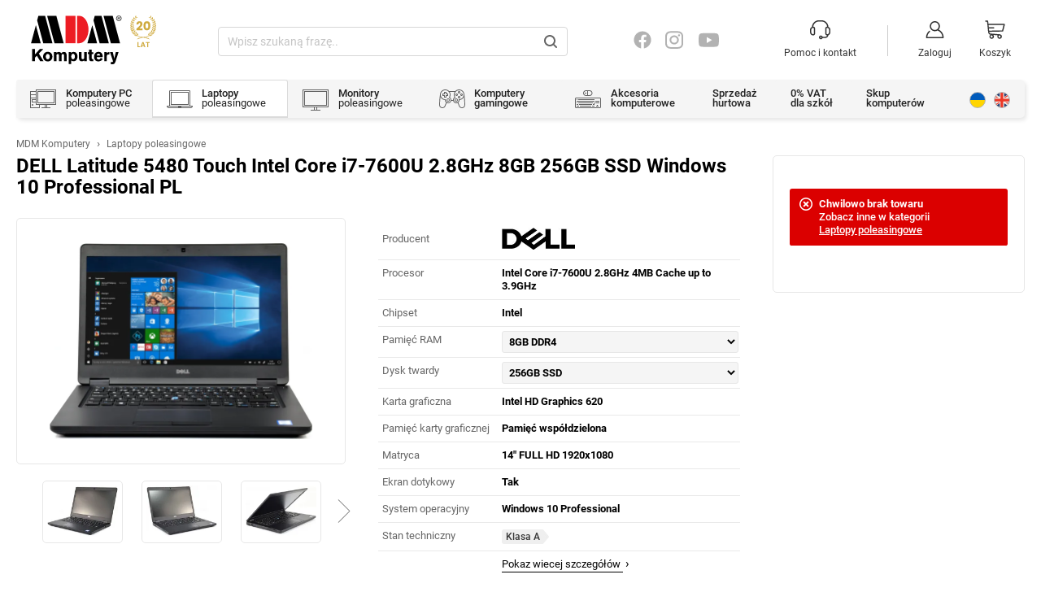

--- FILE ---
content_type: text/html; charset=utf-8
request_url: https://www.mdmkomputery.pl/poleasingowe-laptopy/7266/dell-latitude-5480-touch-intel-core-i7-7600u-28ghz-8gb-256gb-ssd-windows-10-professional-pl
body_size: 23435
content:
<!DOCTYPE html><html lang="pl" prefix="og: http://ogp.me/ns# fb: http://ogp.me/ns/fb#"><head><meta charset="UTF-8"><meta name="viewport" content="width=device-width, initial-scale=1"><title>DELL Latitude 5480 Touch Intel Core i7-7600U 2.8GHz 8GB 256GB SSD Windows 10 Professional PL - MDM Komputery®</title><meta name="description" content="DELL Latitude 5480 Touch Intel Core i7-7600U 2.8GHz 8GB 256GB SSD Windows 10 Professional PL. Laptopy poleasingowe najtaniej kupisz w sklepie MDM Komputery."><meta name="robots" content="index,follow"><meta property="og:locale" content="pl_PL"><meta property="og:type" content="website"><meta property="og:title" content="DELL Latitude 5480 Touch Intel Core i7-7600U 2.8GHz 8GB 256GB SSD Windows 10 Professional PL - MDM Komputery®"><meta property="og:description" content="DELL Latitude 5480 Touch Intel Core i7-7600U 2.8GHz 8GB 256GB SSD Windows 10 Professional PL. Laptopy poleasingowe najtaniej kupisz w sklepie MDM Komputery."><meta property="og:url" content="www.mdmkomputery.pl/poleasingowe-laptopy/7266/dell-latitude-5480-touch-intel-core-i7-7600u-28ghz-8gb-256gb-ssd-windows-10-professional-pl"><meta property="og:site_name" content="MDM Komputery"><meta property="og:image" content="https://www.mdmkomputery.pl/foto/4/produkty/7266/68873.jpg"><meta name="twitter:card" content="summary_large_image"><meta name="format-detection" content="telephone=no"><meta name="google-site-verification" content="yyi0axSwMvaxte0iN0x8jGQ6BmmF1NhyCi5KM4C3pYE"><link rel="image_src" href="https://www.mdmkomputery.pl/foto/4/produkty/7266/68873.jpg"><link rel="icon" href="/images/icon.png"><link rel="preload" href="/js/scripts.min.js?v=1742309579" as="script"><link rel="preload" href="/images/lazy.png" as="image"><link rel="preload" href="/images/lazy-box-image.png" as="image"><link rel="preload" href="/images/logo.svg" as="image"><link rel="preload" href="/images/pomoc-kontakt.svg" as="image"><link rel="preload" href="/images/user.svg" as="image"><link rel="preload" href="/images/koszyk.svg" as="image"><link rel="preload" href="/images/ua.svg" as="image"><link rel="preload" href="/images/en.svg" as="image"><link rel="preload" href="/images/lupa2.svg" as="image"><link rel="preload" href="/foto/2/produkty/7266/68874.webp" as="image"><style>body{font-size:100.01%;}html,body,div,span,h1,h2,h3,h4,h5,h6,p,a,em,img,strong,b,u,i,dl,dt,dd,ol,ul,li,fieldset,form,label,legend,table,tbody{margin:0;padding:0;border:0;outline:0;font-size:100%;vertical-align:baseline;background:transparent}tr,th,td{margin:0;padding:0;border:0;outline:0;font-size:100%;vertical-align:baseline;}body{line-height:1;color:black;background:white;}html,body{height:100%;}ul{list-style:none}table{border-collapse:collapse;border-spacing:0}textarea{overflow:auto;width:100%;}input{padding:0;margin:0;border:0;max-width:100%;}div,span,a,textarea,input{box-sizing:border-box;}input[type="submit"]{cursor:pointer;}input[type="text"],input[type="password"],select,textarea{border:1px solid #d1d1d1;padding:6px 8px;background:white;font-size:13px;}input[type="text"]:hover,input[type="password"]:hover,select:hover,textarea:hover{border-color:#999999;}hr{margin:0;padding:0;height:1px;border:0;color:#d7d7d7;background:#d7d7d7;}::placeholder{font-style:italic;color:#666666;}input[type="text"],input[type="password"],input[type="email"],input[type="submit"],input[type="button"],textarea{-webkit-appearance:none;}*{box-sizing:border-box;}@font-face{font-family:'Roboto1';font-style:normal;font-weight:300;font-display:swap;src:url(/css/KFOlCnqEu92Fr1MmSU5fChc4EsA.woff2) format('woff2');}@font-face{font-family:'Roboto1';font-style:normal;font-weight:300;font-display:swap;src:url(/css/KFOlCnqEu92Fr1MmSU5fBBc4.woff2) format('woff2');}@font-face{font-family:'Roboto1';font-style:normal;font-weight:400;font-display:swap;src:url(/css/KFOmCnqEu92Fr1Mu7GxKOzY.woff2) format('woff2');}@font-face{font-family:'Roboto1';font-style:normal;font-weight:400;font-display:swap;src:url(/css/KFOmCnqEu92Fr1Mu4mxK.woff2) format('woff2');}@font-face{font-family:'Roboto1';font-style:normal;font-weight:500;font-display:swap;src:url(/css/KFOlCnqEu92Fr1MmEU9fChc4EsA.woff2) format('woff2');}@font-face{font-family:'Roboto1';font-style:normal;font-weight:500;font-display:swap;src:url(/css/KFOlCnqEu92Fr1MmEU9fBBc4.woff2) format('woff2');}@font-face{font-family:'Roboto1';font-style:normal;font-weight:700;font-display:swap;src:url(/css/KFOlCnqEu92Fr1MmWUlfChc4EsA.woff2) format('woff2');}@font-face{font-family:'Roboto1';font-style:normal;font-weight:700;font-display:swap;src:url(/css/KFOlCnqEu92Fr1MmWUlfBBc4.woff2) format('woff2');}#payu-payment-form button{border:0px;height:50px;width:290px;background:url('/images/place-teraz-z-payu.png') no-repeat;background-size:cover;cursor:pointer;}html,body{height:auto;}input,textarea,select{font-size:14px;font-family:'Roboto1',Arial,sans-serif;color:black;}input[type="password"],input[type="text"],input[type="email"],input[type="submit"],input[type="button"],textarea{border:1px solid #999999;border-radius:3px;padding:5px;}input[type="submit"],input[type="button"]{background:black;color:white;cursor:pointer;}::placeholder{font-style:normal;color:#c4c4c4;opacity:1;}body{font-family:'Roboto1',Arial,sans-serif;}.msg-ok,.msg-err,.msg-error,.msg-info,.msg-warning{padding:11px 12px 11px 36px;box-sizing:border-box;text-align:left;border-radius:3px;margin-bottom:26px;font-weight:500;font-size:13px;line-height:16px;;border-bottom:1px solid white;color:white;background:#666666;}.msg-ok{background:#1fc727 url(/images/admin/ok.svg) 12px 11px no-repeat;}.msg-err,.msg-error{background:#db0000 url(/images/admin/err.svg) 12px 11px no-repeat;}.msg-err a,.msg-error a,.msg-ok a{color:white;}.msg-info,.msg-warning{background:#f8f7c6 url(/images/admin/info.svg) 12px 11px no-repeat;color:black;border-bottom:1px solid #e5e49f;}.msg-info a{color:black;}.wrapper{margin:0 auto;max-width:1480px;width:100%;padding:0 12px;}@media (min-width:460px){.wrapper{padding:0 20px;}}#cookies{text-align:center;font-size:13px;line-height:15px;padding:15px 20px;color:#666666;position:relative;display:none;}#cookies a{color:#666666;margin:3px 0;}.cookies-ok{display:block;}.cookies-ok span{padding:4px 6px;background:white;border:1px solid #d7d7d7;color:#666666;text-decoration:none;border-radius:5px;cursor:pointer;margin-left:6px;display:inline-block;margin:2px 5px;transition:ease-in-out all .2s;}.cookies-ok span:hover{background:black;border-color:black;color:white;}@media (min-width:860px){.cookies-ok{display:inline-block;}}.copy{font-size:13px;line-height:16px;color:#666666;text-align:center;border-top:1px solid #d7d7d7;}.copy span{display:block;}.copy em{display:none;}.copy a{color:#666666;text-decoration:none;transition:ease-in-out all .2s;}.copy a:hover{color:black;}.copy{padding:7px 0;}.copy div{padding:5px 20px;}.copy strong{font-weight:500;}@media (min-width:560px){.copy span{display:inline-block;}.copy em{display:inline-block;padding:0 6px;font-style:normal;}.copy{padding:7px 0;}}@media (min-width:800px){.copy{display:flex;padding:18px 0;}.copy div{padding:0;}.copy div:nth-child(2){flex-grow:1;text-align:right;}}.mfh,.mfh2{font-weight:700;color:#333333;font-size:18px;line-height:18px;display:block;padding:12px 0;position:relative;-webkit-user-select:none;-ms-user-select:none;user-select:none;}.mfh{cursor:pointer;}.mfh span{position:absolute;right:14px;top:50%;width:20px;height:20px;margin-top:-10px;}.mfh span::before{margin-top:9px;margin-left:0px;position:absolute;content:'';width:12px;height:1px;background-color:#666666;border-radius:1px;transform:rotate(45deg);}.mfh span::after{margin-top:9px;margin-left:8px;position:absolute;content:'';width:12px;height:1px;background-color:#666666;border-radius:1px;transform:rotate(-45deg);}.menu_footer > div:hover .mfh span::after{margin-top:9px;margin-left:0px;position:absolute;content:'';width:12px;height:1px;background-color:#666666;border-radius:1px;transform:rotate(-45deg);}.menu_footer > div:hover .mfh span::before{margin-top:9px;margin-left:8px;position:absolute;content:'';width:12px;height:1px;background-color:#666666;border-radius:1px;transform:rotate(45deg);}.menu_footer{font-size:14px;line-height:18px;color:#666666;padding-bottom:22px;text-align:left;}.menu_footer a{color:#666666;text-decoration:none;}.menu_footer ul{margin:8px 0 16px;display:none;}.menu_footer ul li a{display:inline-block;padding:5px 0;transition:ease-in-out all .2s;}.menu_footer ul li a:hover{color:black;}.dostawa-platnosc{margin-top:25px;width:auto;height:auto;}.menu_footer > div:nth-child(1){border-bottom:1px solid #d7d7d7;padding-bottom:20px;}.menu_footer > div:nth-child(3){border-top:1px solid #d7d7d7;border-bottom:1px solid #d7d7d7;}.menu_footer > div:hover ul{display:block;}@media (max-width:800px){.dostawa-platnosc{max-width:100%;}}@media (min-width:900px){.menu_footer{flex-direction:row-reverse;display:flex;}.menu_footer > div{width:25%;}.menu_footer ul{display:block;margin:8px 0;}.mfh span{display:none;}.dostawa-platnosc{margin-top:5px;}.menu_footer{padding-bottom:32px;}.menu_footer > div:nth-child(1){border:0;padding:0;}.menu_footer > div:nth-child(3){border:0;}.menu_footer hr{display:none;}.mfh{cursor:auto}}.menu_footer .tel,.cp-txt .tel,.cp-txt .skype{font-size:20px;color:#333333;font-weight:700;background:url(/images/icon-tel.svg) left center no-repeat;margin-top:17px;display:inline-block;padding:2px 0;padding-left:36px;}.cp-txt .tel{margin:0;font-weight:400;font-size:15px;padding:4px 0;padding-left:28px;text-decoration:none;background:url(/images/icon-tel-2.svg) left center no-repeat;}.cp-txt .tel:hover,.cp-txt .skype:hover,.cp-txt .email:hover{text-decoration:underline;}.cp-txt .skype{margin:0;font-weight:400;font-size:15px;padding:4px 0;padding-left:28px;text-decoration:none;background:url(/images/icon-skype-2.svg) left center no-repeat;}.czynne{padding-left:36px;padding-top:2px;font-size:12px;}.menu_footer .email,.cp-txt .email{color:black;background:url(/images/icon-email.svg) left center no-repeat;display:inline-block;padding:5px 0;padding-left:36px;margin:14px 0 9px;}.cp-txt .email{margin:0;font-weight:400;font-size:15px;padding:4px 0;padding-left:28px;text-decoration:none;background:url(/images/icon-email-2.svg) left center no-repeat;}.menu_footer .adres,.cp-txt .adres{color:black;background:url(/images/icon-adres.svg) left center no-repeat;display:inline-block;padding:5px 0;padding-left:36px;display:inline-block;margin-bottom:27px;line-height:21px;}.cp-txt .adres{margin:0;padding-top:0;padding-bottom:0;text-decoration:none;background-position:left 3px;line-height:25px;}.cp-txt .adres b,.cp-txt .adres strong{font-weight:400;}.cms-email-1{background:url(/images/icon-email.svg) left 3px no-repeat;padding-left:36px;}.cms-tel-1{background:url(/images/icon-tel.svg) left 3px no-repeat;padding-left:36px;}.cms-email-1 a,.cms-tel-1 a{text-decoration:none;font-weight:400;}.cms-email-1 a:hover,.cms-tel-1 a:hover{text-decoration:underline;}.znajdz-nas{display:block;padding-bottom:6px;font-size:12px;color:#666666;}.icon-allegro,.icon-skype,.icon-fb,.icon-instagram,.icon-youtube{width:18px;height:22px;background:url(/images/icon-allegro.svg) no-repeat;opacity:0.3;display:inline-block;text-indent:-9999px;margin:5px 12px 5px 5px;transition:ease-in-out all .1s;}.icon-skype{background:url(/images/icon-skype.svg) no-repeat;width:22px;}.icon-fb{background:url(/images/icon-fb.svg) no-repeat;width:22px;}.icon-instagram{background:url(/images/icon-instagram.svg) no-repeat;background-size:auto 100%;width:24px;}.icon-youtube{background:url(/images/icon-youtube.svg) no-repeat;background-size:auto 100%;width:26px;}.icon-allegro:hover,.icon-skype:hover,.icon-fb:hover,.icon-instagram:hover,.icon-youtube:hover{opacity:0.5;}.cms-flex-col-3 > div{padding-bottom:30px;}@media (min-width:1100px){.cms-flex-col-3{display:flex;flex-wrap:wrap;}.cms-flex-col-3 > div{width:33.33%;padding-right:40px;}}header{position:sticky;position:-webkit-sticky;top:0;left:0;width:100%;z-index:10;height:110px;margin-bottom:20px;}@media (min-width:900px){header{height:150px;}.header-slim{height:118px;}}@media (min-width:1340px){header{height:157px;}}header.no-sticky-header{position:static;}.header-top{display:flex;align-items:center;padding:8px 0;transition:ease-in-out all .2s;background:white;}.logo{padding-right:12px;}.logo img{vertical-align:top;}.logo a img{height:40px;width:auto;transition:ease-in-out all .4s;}.logo a,.staz img{font-size:11px;color:#999999;}.staz{display:inline-block;vertical-align:top;margin-left:10px;display:none;}@media (min-width:900px){.staz{display:inline-block;}.logo a img{width:112px;height:60px;}.header-slim .logo a img{height:46px;width:auto;}.logo{padding:0 0 0 18px;}.header-top{padding:19px 0;}.header-slim .header-top{padding:10px 0;}}.wyszukiwarka-top{flex-grow:1;text-align:center;display:none;}.wyszukiwarka-top .wyszukiwarka-js{width:80%;max-width:430px;position:relative;margin:0 auto;margin-top:-16px;}.wyszukiwarka-nav .wyszukiwarka-js{width:53%;max-width:730px;position:relative;margin:0 auto;margin-top:-43px;}.wyszukiwarka-js2{position:absolute;text-align:left;width:100%;padding:1px;border:1px solid #d7d7d7;border-radius:4px;}input.sq{width:36px;position:absolute;right:2px;top:2px;border:0;background:white url(/images/lupa2.svg) center center no-repeat;text-indent:-9999px;padding:0;margin:0;height:30px;}.wyszukiwarka-js2:hover input.sq,input.sq:hover{background-color:#efefef;}input.q{width:100%;border:0;padding:4px 10px 4px;height:32px;font-size:14px;}.certyfikaty{padding:0 0 0 30px;text-align:left;display:none;flex-grow:1;}.certyfikaty img{margin:0 7px;font-size:11px;color:#999999;max-height:22px;}@media (max-width:900px){.certyfikaty img{width:auto;}}@media (min-width:550px){.certyfikaty{display:block;}}@media (min-width:900px){.certyfikaty img{margin:0 15px;max-height:38px;height:auto;}}.icon-top{text-align:center;font-size:12px;padding:0 4px;}.icon-top a{text-decoration:none;color:#333333;display:block;padding:0 3px;}.icon-top a span{transition:ease-in-out all .1s;border:2px solid white;display:block;padding:3px 0 2px;line-height:12px;display:none;}.icon-top a:hover span{border-bottom:2px solid #dbdbdb;}.icon-top img{color:#999999;font-size:11px;}.icon-top em{position:absolute;z-index:2;width:14px;height:14px;border-radius:7px;background:#ed1c24;color:white;font-style:normal;font-size:11px;text-align:center;padding-top:2px;margin-left:-5px;margin-top:-2px;}.konto-user em{background:#11b811;width:10px;height:10px;border-radius:50%;margin:-2px 0 0 -11px;border:2px solid white;}.pomoc-kontakt{padding-right:20px;margin-right:10px;background:url(/images/line-top.svg) right center no-repeat;}@media (min-width:900px){.header-slim .icon-top a span{font-size:11px;line-height:11px;padding:0px 0 0px;}}@media (max-width:549px){.pomoc-kontakt{flex-grow:1;text-align:right;}}@media (min-width:700px){.icon-top{padding:0 8px;}.icon-top a{padding:0 7px;}.pomoc-kontakt{padding-right:30px;margin-right:20px;}}@media (min-width:900px){.icon-top a span{display:block;}.icon-top img{margin-bottom:3px;}.header-slim .icon-top img{margin-bottom:0;}}.header-nav{background:white;}.header-nav nav{background:#f5f5f5;border-radius:5px;box-shadow:2px 3px 5px rgba(0,0,0,0.1);margin-bottom:20px;}@media (max-width:1200px){.header-nav{min-height:51px;}}.header-nav nav .menu ul{display:none;}.btn{width:13.5%;}.btn a{padding:10px 4px 10px 10px;padding-left:60px;border-radius:3px 3px 0 0;border:1px solid #f5f5f5;border-bottom:2px solid #f5f5f5;transition:ease-in-out all .1s;background-position:16px center;background-repeat:no-repeat;}.header-slim .btn a{padding-top:7px;padding-bottom:7px;}.btnv2{width:auto;font-weight:500;}.btnv2 a{padding:10px 20px 10px 18px;border-radius:3px 3px 0 0;border:1px solid #f5f5f5;border-bottom:2px solid #f5f5f5;transition:ease-in-out all .1s;}.header-slim .btnv2 a{padding-top:7px;padding-bottom:7px;}.header-nav ul li a{color:#222222;text-decoration:none;display:block;font-size:13px;line-height:12px;margin-right:1px;}.header-nav ul li a strong,.header-nav ul li a span{display:block;font-weight:500;}.btn1 a{background-image:url(/images/pc.svg);}.btn2 a{background-image:url(/images/laptopy.svg) ;}.btn3 a{background-image:url(/images/monitory.svg);}.btn4 a{background-image:url(/images/drukarki.svg);}.btn5 a{background-image:url(/images/akcesoria.svg);}.btn22 a{background-image:url(/images/gaming.svg);}.btn a:hover,.btnv2 a:hover,.btn_cur a{color:black;background-color:white;border-color:#dbdbdb;}.line-break{background:url(/images/line-top.svg) 30% center no-repeat;width:20px;display:none;}.header-nav nav{position:relative;}.en,.ua{width:20px;height:20px;background:url(/images/en.svg) center center no-repeat;background-size:100%;text-indent:-9999px;display:inline-block;border:1px solid #b4b4b4;border-radius:50px;margin:3px;position:absolute;right:15px;top:12px;transition:ease-in-out all .1s;}.ua{right:45px;background-image:url(/images/ua.svg);}.en:hover,.ua:hover{box-shadow:2px 0px 4px #a1a1a1;border-color:#666666;}.line-break2{background:url(/images/line-top.svg) 30% center no-repeat;position:absolute;right:84px;top:10px;height:40px;width:5px;display:none;}.hb{height:50px;width:70px;cursor:pointer;position:relative;}.hb span{height:2px;width:25px;background:#626262;display:inline-block;position:absolute;left:23px;top:24px;}.hb span::after,.hb span::before{height:2px;width:25px;background:#626262;display:inline-block;content:"";position:absolute;margin-top:-7px;}.hb span::before{margin-top:7px;}.hb:hover span,.hb:hover span::after,.hb:hover span::before{background-color:black;}@media (min-width:1200px){.header-nav nav .menu ul{display:flex;}.header-nav{margin-bottom:32px;}.hb{display:none;}.wyszukiwarka-top{display:block;}.wyszukiwarka-nav{display:none;}.certyfikaty{flex-grow:0;}.certyfikaty{padding:0 50px 0 0;}}@media (min-width:1200px){.header-slim .en,.header-slim .ua{top:8px;}}@media (min-width:1340px){.line-break,.line-break2{display:block;}.header-slim .line-break2{top:5px;}.header-nav ul li a{font-size:14px;line-height:16px;}.en,.ua{top:15px;}.header-slim .en,.header-slim .ua{top:11px;}.btn a{padding-top:12px;padding-bottom:11px;}.header-slim .btn a{padding-top:8px;padding-bottom:7px;}.btnv2 a{padding:12px 20px 11px 18px;}.header-slim .btnv2 a{padding:8px 20px 7px 18px;}}.menu-open{position:fixed;width:100%;height:100%;background:white;top:0;left:0;z-index:20;overflow-y:auto;padding:16px;padding-bottom:120px;}.header-nav nav .menu-open ul{display:block;}.header-nav nav .menu-open ul li{width:100%;}.header-nav nav .menu-open ul li a{border-left:0;border-bottom:0;border-right:0;font-size:14px;}.header-nav nav .menu-open ul li a:hover,.header-nav nav .menu-open ul .btn_cur a{border-color:#f5f5f5 !important}.header-nav nav .menu-open .btnv2 a span{display:inline-block;}.header-nav nav .menu-open .btn a span,.header-nav nav .menu-open .btn a strong{display:inline-block;}.header-nav nav .menu-open ul li a{padding-top:16px;padding-bottom:16px;}.menu-open .wyszukiwarka-nav .wyszukiwarka-js{width:100%;max-width:9999px;position:relative;margin:0;margin-top:15px;}.menu-open .hb{display:block;margin-top:4px;}.menu-open .hb span{background:white;}.menu-open .hb span::after{transform:rotate(45deg);margin-left:-2px;}.menu-open .hb span::before{transform:rotate(-45deg);margin-top:-7px;margin-left:-2px;}.jsonSuggestResults{position:absolute;border:1px solid #e1e1e1;padding:0px;margin:6px 0 0;z-index:9;font-size:13px;color:#242424;width:99.5%;}.jsonSuggestResults .resultItem{margin:0px;padding:8px;position:relative;height:auto;cursor:pointer;}.jsonSuggestResults .resultItem.odd{background-color:#f6f6f6;}.jsonSuggestResults .resultItem.even{background-color:#FFFFFF;}.jsonSuggestResults .resultItem.hover{background-color:#ebebeb;}.jsonSuggestResults .resultItem img{float:left;margin-right:10px;}.jsonSuggestResults .resultItem p{margin:0px;padding:0px;}.jsonSuggestResults .resultItem p strong{font-weight:700;}.jsonSuggestResults .resultItem b{color:#999999;font-weight:300;}.jsonSuggestResults .resultItem p.extra{font-size:x-small !important;position:absolute;bottom:3px;right:3px;}.slider img{max-width:100%;}.slider div a img{border-radius:5px;width:100%;height:auto;border:0px solid #e7e7e7;}.slider{max-height:460px;margin-bottom:20px;}@media (min-width:800px){.slider div a img{max-height:330px;}.slider{max-height:360px;}}.slider div a{font-size:11px;color:#999999;}.h2-main{margin-bottom:20px;font-size:18px;line-height:22px;}.payu-raty-baner-wide{text-align:center;padding:10px 5px 15px;background:#00353c;border-radius:5px;display:block;color:#00353c;margin-bottom:25px;}.payu-raty-baner-wide img{vertical-align:middle;width:auto;height:auto;}.payu-raty-baner-wide img:nth-child(1){max-width:90%;}.payu-raty-baner-wide img:nth-child(2){max-width:85%;}@media (min-width:800px){.payu-raty-baner-wide{padding:5px;}.payu-raty-baner-wide img:nth-child(1), .payu-raty-baner-wide img:nth-child(2){max-width:43%;margin:0 20px;}}.leaslink-baner-wide{text-align:center;padding:20px;background:#f0f0f0;border-radius:5px;display:block;color:#212529;margin-bottom:25px;text-decoration:none;}.leaslink-baner-wide img.baner{vertical-align:middle;width:auto;height:35px;margin:0 30px}.leaslink-baner-wide span.txt{display:inline-block;vertical-align:middle;padding:7px 0 5px;border-left:1px solid #c0c0c0;padding-left:30px;font-weight:500;}.leaslink-baner-wide:hover span.txt{color:#9d19a4;}.leaslink-baner-wide span.btn{display:inline-block;vertical-align:middle;padding:12px 14px 10px 22px;font-weight:500;margin-top:-2px;background:#9d19a4;font-size:15px;color:white;font-weight:600;text-transform:uppercase;border-radius:18px;width:auto;margin-left:40px;}.leaslink-baner-wide svg.rt{vertical-align:middle;margin-top:-3px}@media (max-width:800px){.leaslink-baner-wide img.baner{margin:4px 0 10px;}.leaslink-baner-wide span.txt{border:0;padding:0;margin:10px 4px;display:block;}.leaslink-baner-wide span.btn{margin:10px 0 0;}}.leaslink-small{padding-right:10px;}.leaslink-small hr{margin:14px auto 20px;width:50px;}.leaslink-small a{text-decoration:none;color:#666666;font-size:12px;}.leaslink-small a:hover{color:#9d19a4;}.leaslink-small a img{height:17px;width:auto;vertical-align:middle;margin-left:9px;margin-top:-3px;margin-right:6px;}.gwarancja-wide,.darmowy-zwrot-wide{text-align:center;padding:10px 5px 7px;border-radius:5px;display:block;color:#333333;margin-bottom:25px;background:#f2f2f2}.gwarancja-icon,.darmowy-zwrot-icon{margin:5px 0;}.gwarancja-icon span,.darmowy-zwrot-icon span{display:inline-block;font-size:26px;font-weight:700;padding:11px 0;}.gwarancja-wide em,.darmowy-zwrot-wide em{font-style:normal;color:#ed1c24;}.gwarancja-txt,.darmowy-zwrot-txt{padding:5px 15px 15px;font-size:15px;line-height:20px;color:#666666;}.pomoc-wide{text-align:center;padding:10px 5px 7px;border-radius:5px;display:block;color:#333333;margin-bottom:25px;background:#f2f2f2}.view-left .pomoc-wide{margin-bottom:0;}.pomoc-icon{margin:5px 0;}.pomoc-icon span{display:inline-block;font-size:26px;font-weight:700;padding:11px 0;}.pomoc-email a{color:black;background:url(/images/icon-email.svg) left center no-repeat;display:inline-block;padding:13px 0;padding-left:36px;text-decoration:none;font-weight:700;font-size:17px;}.pomoc-tel a{font-size:20px;color:#333333;display:inline-block;background:url(/images/icon-tel.svg) left 8px no-repeat;padding:10px 0;padding-left:36px;text-decoration:none;font-weight:700;text-align:left;margin-right:15px;}.pomoc-tel a span{padding-top:2px;text-align:left;font-size:12px;display:inline-block;font-weight:400;}@media (min-width:1300px),(min-width:895px) and (max-width:1100px){.pomoc-wide{display:flex;text-align:center;}.pomoc-wide div{width:33.33%;}.pomoc-tel{padding-top:10px;}.pomoc-tel a{margin-right:0;}.pomoc-email{padding-top:10px;}.pomoc-icon{text-align:left;padding-left:25px;padding-top:10px;margin:0;}.pomoc-icon span{background:url(/images/pomoc-wide.svg) left 0 no-repeat;padding:11px 0 11px 70px;}}@media (min-width:1300px),(min-width:895px) and (max-width:1100px){.gwarancja-icon,.darmowy-zwrot-icon{text-align:left;padding-left:25px;padding-top:10px;margin:0;}.gwarancja-icon span{background:url(/images/gwarancja-wide.svg) left 0 no-repeat;padding:11px 0 11px 70px;}.darmowy-zwrot-icon span{background:url(/images/darmowy-zwrot-wide.svg) left 0 no-repeat;padding:11px 0 11px 70px;}.gwarancja-wide,.darmowy-zwrot-wide{display:flex;text-align:left;}.gwarancja-wide div:nth-child(1), .darmowy-zwrot-wide div:nth-child(1){width:44%;}.gwarancja-wide div:nth-child(2), .darmowy-zwrot-wide div:nth-child(2){width:56%;}.gwarancja-txt,.darmowy-zwrot-txt{padding:15px 20px 18px 0;}}.breadcrumbs{font-size:12px;line-height:12px;color:#666666;margin-bottom:8px;}.breadcrumbs a{color:#666666;text-decoration:none;}.breadcrumbs .gt{padding:0 5px;font-size:14px;line-height:12px;}.breadcrumbs a:hover{color:black;text-decoration:underline;}.h1-page{font-size:24px;line-height:28px;font-weight:700;margin-bottom:30px;}.index-right{position:relative;}.psort{margin-top:-16px;font-size:13px;color:#666666;text-align:right;padding-bottom:16px;padding-right:60px;}@media (min-width:600px){.psort{top:-58px;position:absolute;right:0;margin-top:0;padding-bottom:0;}}@media (min-width:1100px){.psort{padding-right:0;}}.psort select{border-radius:3px;margin-left:10px;font-size:13px;color:#333333;}.index-intro{font-size:13px;line-height:17px;color:#666666;padding-bottom:15px;}.index-right{padding-bottom:50px;}.index-left .brand-logo{text-align:center;border:1px solid #e7e7e7;padding:5px 15px;margin-bottom:25px;border-radius:3px;display:none;}.index-left .brand-logo img{max-width:100%;max-height:70px;opacity:0.3;vertical-align:middle;}@media (min-width:1100px){.index-flex{display:flex;}.index-left{width:24%;order:1;padding-right:30px;}.index-right{width:76%;order:2;}.index-intro{font-size:14px;}.index-left .brand-logo{display:block;}}.marki-wide{padding:10px 0 50px;}.marki-wide img{vertical-align:middle;max-height:85px;width:auto;height:auto;}.marki-wide a{display:inline-block;opacity:0.25;transition:ease-in-out all .2s;color:#efefef;}.marki-wide a:hover{opacity:0.7;}@media (min-width:500px){.news-wide{display:flex;margin-left:-2%;flex-wrap:wrap;}.news-list{display:flex;margin-left:-2%;flex-wrap:wrap;}}.news-box{width:100%;margin:0 0 20px 0;border:1px solid #e7e7e7;border-radius:5px;transition:ease-in-out all .2s;}@media (min-width:500px){.news-wide .news-box{width:48%;margin:0 0 2% 2%;}.news-list .news-box{width:48%;margin:0 0 2% 2%;}}@media (min-width:900px){.news-wide .news-box{width:23%;margin:0 0 0 2%;}}.news-box:hover{box-shadow:0px 0px 9px rgba(0,0,0,0.1);border-color:#d1d1d1;}.news-box a,.news-box span{display:block;text-decoration:none;color:#efefef;font-size:11px;}.news-box img{max-width:100%;border-radius:5px 5px 0 0;height:auto;width:100%;vertical-align:middle;}.news-box .date{display:block;padding:10px 0 20px 15px;font-size:12px;color:#666666;}.news-box .title{padding:20px 15px 0 15px;color:#333333;font-size:17px;line-height:19px;font-weight:700;}.news-box a{position:relative;transition:ease-in-out all .2s;}.news-box a div{border-radius:5px 5px 0 0;}.news-box:hover a div{position:absolute;width:100%;background:linear-gradient(207deg,rgba(2,0,36,0) 0%,rgba(121,129,21,0) 33%,rgba(237,28,36,1) 100%);z-index:1;top:0;bottom:0;border-radius:5px 5px 0 0;}.iframe-container{position:relative;width:100%;padding-bottom:56.25%;height:0;border-radius:5px 5px 0 0;margin-bottom:-16px;}.iframe-container iframe{position:absolute;top:0;left:0;width:100%;height:100%;border-radius:5px 5px 0 0;}.news-txt .iframe-container,.news-txt .iframe-container iframe,.view-opis .iframe-container,.view-opis .iframe-container iframe{border-radius:5px;}.onas-box{margin:50px 0 40px;color:#333333;}.onas-img{padding-top:40px;}.certyfikaty2 img{margin:20px 30px 0 0;font-size:11px;color:#999999;height:40px;width:auto;vertical-align:middle;}@media (min-width:940px){.certyfikaty2 img{margin:40px 20px 0 0;height:50px;}.onas-box{display:flex;}.onas-txt{width:50%;padding-right:50px;}.onas-img{width:50%;padding:0;margin-top:60px;}}@media (min-width:1200px){.onas-box{padding:45px;border:1px solid #e7e7e7;border-radius:5px;}.certyfikaty2 img{margin:40px 40px 0 0;height:50px;}.onas-img{margin-top:30px;}}@media (min-width:1400px){.onas-img{margin-top:0;}}.onas-txt h1{font-size:24px;line-height:24px;padding-bottom:8px;font-weight:700;}.onas-txt h2{font-size:17px;line-height:21px;font-weight:600;padding-bottom:25px;}.onas-txt p{font-size:14px;line-height:22px;}.onas-img img{max-width:100%;width:100%;height:auto;border-radius:5px;color:#efefef;}.box{margin-bottom:20px;}@media (min-width:600px){.box{width:48%;margin:0 0 2% 2%;}.boxes-wide{display:flex;flex-wrap:wrap;margin-left:-2%;}}@media (min-width:900px){.box{width:31.33%;margin:0 0 2% 2%;}.boxes-wide{margin-left:-2%;}}@media (min-width:1200px){.box{width:23%;margin:0 0 2% 2%;}.boxes-wide{margin-left:-2%;}}.box2x-promocja{width:100%;margin:0 0 20px 0;border:1px solid #fe8b97;-webkit-box-shadow:0px 0px 35px -21px rgba(224,6,28,1);-moz-box-shadow:0px 0px 35px -21px rgba(224,6,28,1);box-shadow:0px 0px 35px -21px rgba(224,6,28,1);border-radius:5px;text-align:center;display:flex;flex-wrap:wrap;position:relative}.box2x-promocja > div:nth-child(1) img{border-radius:5px;max-width:100%;}.box2x-promocja > div{width:100%;padding:35px 20px 25px;}.santa{position:absolute;bottom:-7px;left:50%;margin-left:-135px;width:270px;}.box2x-promocja > div:nth-child(2){padding-bottom:110px;}@media (min-width:820px){.box2x-promocja > div{width:50%;}.box2x-promocja{text-align:left;}}@media (min-width:1200px){.box2x-promocja{width:73%;margin:0 0 2% 2%;}.santa{left:40px;margin-left:0;}.box2x-promocja > div:nth-child(2){padding-bottom:35px;}}@media (min-width:1400px){.box2x-promocja{width:48%;margin:0 0 2% 2%;}}.box2x-promocja a{color:black;text-decoration:none;font-weight:600;line-height:20px;;}.box2x-promocja .najnizsza{margin-top:4px;}.box2x-promocja .dokonca{padding-top:5px;}.box2x-promocja h2{background:black;color:white;padding:5px 8px 4px;font-size:18px;text-transform:uppercase;border-radius:5px;display:inline-block;margin-bottom:10px;}.boxes-slider{padding:5px 15px 25px 15px;}.boxes-slider .box{margin:0 auto;width:95%;text-align:left;margin-bottom:5px;}.box > a{display:block;text-decoration:none;color:black;font-size:14px;line-height:16px;padding:18px;border:1px solid #e7e7e7;border-radius:5px;transition:ease-in-out all .2s;}.box > a:hover{box-shadow:0px 0px 9px rgba(0,0,0,0.1);border-color:#d1d1d1;}.box .image{text-align:center;padding:10px 0 12px;}.box .image img{max-width:90%;width:100%;height:auto;color:#fbfbfb;font-size:11px;}.box .title{font-size:17px;line-height:19px;min-height:57px;position:relative;}.box .title strong{bottom:0;position:absolute;font-weight:500;background:white;padding-top:2px;}.cena{height:44px;padding-top:12px;display:flex;align-items:center;}.cena > span{display:inline-block;}.cena .scena{display:inline-block;}.najnizsza{font-size:11px;color:#666666;display:block;padding-top:1px;}.box .rata2{padding-top:4px;height:21px;font-size:12px;}.payu-widget-installments-mini-amount{color:#e0061c;font-weight:700;}.payu-widget-installments-mini{color:#666666 !important;text-decoration:none !important;border-bottom:1px dotted #999999;padding:0 !important;margin:0 !important;display:inline-block !important;}.payu-widget-installments-mini:hover{color:black !important;border-bottom:1px solid #333333;}.cena .scena{font-size:20px;color:#e0061c;font-weight:700;display:inline-block;}.cena .scena_old{font-size:20px;color:#747474;font-weight:300;text-decoration:line-through;display:inline-block;}.cena .spln{font-size:15px;color:#747474;font-weight:400;padding-left:2px;}.stech{text-decoration:none;color:#373737;background:url(/images/stech.svg) right center no-repeat;width:auto;text-align:left;padding:3px 11px 0 5px;font-weight:500;height:18px;box-sizing:border-box;font-size:12px;line-height:12px;border-radius:3px 0 0 3px;vertical-align:middle;display:inline-block;}.box .stech{position:absolute;z-index:3;margin-top:-50px;margin-left:0;font-size:11px;line-height:11px;padding:4px 11px 0 5px;}.gw{position:absolute;z-index:2;margin-top:-156px;margin-left:0;text-decoration:none;color:#373737;background:url(/images/gw.svg) center center no-repeat;width:47px;height:53px;padding-right:1px;text-align:center;padding-top:14px;font-weight:700;box-sizing:border-box;font-size:15px;letter-spacing:-1px;line-height:9px;}.gw span{font-weight:300;font-size:11px;line-height:12px;letter-spacing:0;padding-left:1px;display:block;}.nowosc,.promocja,.spremium{background:#27860d !important;color:white;text-transform:uppercase;font-weight:700;font-size:10px;padding:2px 3px;line-height:11px;border-radius:2px;vertical-align:middle;display:inline-block;}.box .image{position:relative;}.box .nowosc,.box .promocja,.box .spremium,.box-wide .nowosc,.box-wide .promocja,.box-wide .spremium{position:absolute;left:0;z-index:2;}.box .nowosc,.box .promocja,.box .spremium{top:0;}.promocja{background:#e0061c !important;}.spremium{background:#999999 !important;}.wbox{position:absolute;z-index:2;margin-top:-85px;margin-left:0;background:#faca40;font-weight:700;text-align:center;padding-top:4px;font-size:13px;line-height:13px;vertical-align:middle;border-radius:3px;color:black;width:48px;height:21px;}.box-wide{padding:20px 15px 20px 15px;border:1px solid #e7e7e7;border-radius:5px;margin-bottom:25px;transition:ease-in-out all .2s;}.box-wide:hover{box-shadow:0px 0px 9px rgba(0,0,0,0.1);border-color:#d1d1d1;}.box-wide-image img{max-width:90%;height:auto;}.box-wide a{color:black;text-decoration:none;}.box-wide .title strong{font-size:21px;line-height:26px;display:block;margin-bottom:20px;}.box-wide .title strong:hover{text-decoration:underline;}.box-wide-right{text-align:center;padding-top:24px;}@media (min-width:900px){.box-wide{display:flex;}.box-wide-left{flex-grow:1;padding-right:35px;}.box-wide-right{min-width:250px;padding-top:14px;}.box-wide{padding:25px 15px 20px 25px;}}@media (min-width:1000px) and (max-width:1100px){.box-wide-right{min-width:300px;}}@media (min-width:1340px){.box-wide-right{min-width:300px;text-align:center;padding-top:14px;}}.box-wide-image{position:relative;text-align:center;}.box-wide-image .image{padding-top:10px;}.box-wide-description{font-size:13px;line-height:17px;}@media (min-width:650px){.box-wide-left-flex{display:flex;}.box-wide-image{width:40%;}.box-wide-description{width:60%;}}.bwd-flex{display:flex;border-bottom:1px solid #e9e9e9;padding:2px 0;}.bwd-flex-c{align-items:center;}.bwd-title{width:33%;padding:4px 5px;color:#666666;}.bwd-value{width:67%;padding:4px 5px;font-weight:700;}.bwd-flex:hover .bwd-title,.bwd-flex:hover .bwd-value{background:#f7f7f7;}.bwd-flex .bwd-title{border-radius:5px 0 0 5px;}.bwd-flex .bwd-value{border-radius:0 5px 5px 0;}.cena2 .najnizsza{margin-top:2px;margin-bottom:12px;display:block;}.cena2 .scena_old{font-size:24px;line-height:24px;color:#747474;letter-spacing:-1px;font-weight:300;text-decoration:line-through;display:inline-block;margin-right:5px;padding:5px 0 3px;margin-bottom:7px;}.cena2 .scena_old .spln{font-size:20px;letter-spacing:0;}.cena2 .scena_znizka{font-size:24px;line-height:24px;color:black;letter-spacing:-1px;font-weight:600;display:inline-block;background:#ffd500;padding:5px 8px 3px;border-radius:4px;margin-bottom:7px;}.cena2 .scena_znizka .spln{font-weight:300;font-size:20px;padding-left:3px;display:inline-block;letter-spacing:0;}.cena2 .scena{font-size:36px;line-height:36px;color:#e0061c;font-weight:700;letter-spacing:-0.5px;display:block;}.cena2 .scena .spln{font-weight:300;font-size:25px;padding-left:5px;display:inline-block;color:#666666;}.rata2-flex{margin-top:22px;height:45px;}.srata-img{height:23px;background:url(/images/portfel.svg) right center no-repeat;}.srata-txt{font-size:14px;line-height:14px;letter-spacing:-0.5px;text-align:left;padding-left:15px;padding-bottom:30px;background:url(/images/payu-raty.svg) 15px 20px no-repeat;}.info-flex{margin:8px 0 10px;font-weight:500;}.info-img{height:27px;}.img-zwrot{background:url(/images/zwrot.svg) right 0 no-repeat;}.img-gwarancja{background:url(/images/gwarancja.svg) right 0 no-repeat;}.img-kurier{background:url(/images/kurier.svg) right 0 no-repeat;}.info-txt span{color:#e0061c;}.info-txt{font-size:15px;line-height:15px;letter-spacing:-0.5px;text-align:left;padding-left:15px;padding-top:4px;color:black;}.btn-do-koszyka{background:#e0061c;border-radius:8px;text-align:center;cursor:pointer;margin-top:22px;transition:ease-in-out all .1s;}.btn-do-koszyka:hover{background:#f01127;box-shadow:0px 0px 9px rgba(0,0,0,0.1);}.btn-do-koszyka span:nth-child(1){background:url(/images/koszyk-white.svg) right 10px no-repeat;height:40px;display:inline-block;}.view-right .btn-do-koszyka span:nth-child(1){display:none !important;}.btn-do-koszyka span:nth-child(2){display:inline-block;color:white;font-size:20px;font-weight:600;padding:17px 0 18px;padding-left:15px;letter-spacing:-0.5px;text-align:left;}@media (max-width:1199px) or (min-width:1340px){.view-right .btn-do-koszyka span:nth-child(1){display:inline-block !important;}}.dostepnosc em{font-style:normal;font-weight:500;}.dostepnosc{margin-top:6px;margin-bottom:22px;font-size:13px;color:#666666;text-align:center;}.dostepnosc span:nth-child(1){height:2px;display:inline-block;}.dostepnosc span:nth-child(2){padding-left:15px;display:inline-block;text-align:left;}.info-img,.srata-img,.dostepnosc span:nth-child(1),.btn-do-koszyka span:nth-child(1){display:inline-block;width:36px;vertical-align:top;}.info-txt,.srata-txt,.dostepnosc span:nth-child(2),.btn-do-koszyka span:nth-child(2){display:inline-block;width:170px;vertical-align:top;}.ikony img{height:60px;width:auto;vertical-align:middle;margin:0 10px;border-radius:3px;color:#efefef;font-size:11px;}.ikony{text-align:center;padding:30px 0;}.win-icon{border:1px solid #afd2ee;padding:3px;}.chrome-icon{border:1px solid #e7e7e7;padding:3px;}.bgwhite{background:black;width:100%;height:100%;position:fixed;top:0;left:0;opacity:0.7;z-index:40;}.koszykmsg{background:white;width:350px;height:140px;margin-left:-175px;margin-top:-70px;border-radius:5px;padding:20px;top:50%;left:50%;position:fixed;z-index:41;font-size:14px;color:#333333;}.msg-ok-mini,.msg-err-mini,.koszykloading{font-size:16px;font-weight:500;margin-bottom:20px;background:url(/images/added.svg) left -100px no-repeat;}.msg-ok-mini{background:url(/images/added.svg) left center no-repeat;padding:10px 0 10px 36px;}.przejdz[type="button"],.kontynuuj[type="button"]{cursor:pointer;padding:9px 0;border-radius:4px;font-weight:600;width:46%;border:0;}.przejdz[type="button"]{color:white;background:#f01127;}.kontynuuj[type="button"]{background:#efefef;color:#666666;}.kontynuuj[type="button"]:hover{box-shadow:0px 0px 3px rgba(0,0,0,0.3);}.przejdz[type="button"]:hover{box-shadow:0px 0px 3px rgba(255,0,0,0.9);}.view-flex-2{margin-bottom:40px;}@media (min-width:1200px){.view-flex-2{display:flex;}.view-flex-2 .view-left{width:75%;padding-right:40px;}.view-flex-2 .view-right{width:25%;}}@media (min-width:860px){.view-flex-1{display:flex;}.view-flex-1 .view-left{width:60%;padding-right:20px;}.view-flex-1 .view-right{width:40%;}}@media (min-width:1200px){.view-flex-1{display:flex;}.view-flex-1 .view-left{width:75%;padding-right:40px;}.view-flex-1 .view-right{width:25%;}}.vl-flex{margin-top:25px;}@media (min-width:1200px){.vl-flex{display:flex;}.vl-left{width:50%;padding-right:40px;}.vl-right{width:50%;}}.vl-right{font-size:13px;line-height:16px;}.vl-right .ikony{text-align:left;}.vl-right .ikony img{margin:5px 20px 5px 4px;}.vl-right select{width:101%;font-size:13px;padding:4px 4px;border-radius:3px;background:#f5f5f5;margin-top:-3px;margin-bottom:-3px;border:1px solid #e7e7e7;font-weight:600;}.vl-right select:hover{background:white;}.vl-right .bwd-title,.vl-right .bwd-value{padding-top:6px;padding-bottom:6px;}.vl-right .bwd-value img{width:auto;height:auto;max-height:27px;max-width:100px;vertical-align:middle;margin:4px 0;}.view-left h1{font-size:24px;line-height:26px;}.bwd-flex-c:hover .bwd-title,.bwd-flex-c:hover .bwd-value{background:white !important;}.vl-img{text-align:center;}.vl-img a{display:block;border:1px solid #e7e7e7;border-radius:5px;padding:30px 40px;min-height:250px;display:flex;align-items:center;}.vl-img a:hover{box-shadow:0px 0px 9px rgba(0,0,0,0.1);border-color:#d1d1d1;}.vl-img a img{width:auto;height:auto;max-width:100%;max-height:270px;margin:0 auto;}.view-more{color:black;margin-left:33%;display:inline-block;text-decoration:none;}.view-more-r{font-size:15px;line-height:13px;}.view-more-a{padding:8px 3px 1px 0;margin-left:5px;border-bottom:1px solid black;display:inline-block;}.view-more:hover{color:#e0061c;}.view-more:hover .view-more-a{border-color:#e0061c;}.view-cena{padding:40px 20px 30px;border:1px solid #e7e7e7;border-radius:5px;text-align:center;}.do-koszyka-flex{display:flex;margin-top:10px;}.do-koszyka-flex .btn-do-koszyka{width:79%;}.do-koszyka-flex .btn-do-koszyka span:nth-child(1){width:50px;}.do-koszyka-flex .btn-do-koszyka span:nth-child(2){padding-left:5px;}.view-cena .dostepnosc{text-align:left;margin-bottom:35px;}.view-cena .dostepnosc span:nth-child(1){width:50px;}.cena2 .dostepnosc span:nth-child(1){width:21%;padding:0;}.cena2 .dostepnosc span:nth-child(2){padding-left:0}.do-koszyka-szt{width:21%;margin-top:22px;padding-right:8px;}.do-koszyka-szt select,.do-koszyka-szt input{border:1px solid #e7e7e7;border-radius:8px;font-size:18px;text-align:center;font-weight:400;padding:16px 0;padding-left:10px;height:54px;width:100%;}.do-koszyka-szt input{padding-left:0;}.do-koszyka-szt input:hover,.do-koszyka-szt select:hover{border:1px solid #d1d1d1;}.vl-imgs{padding:20px ;text-align:center;}.vl-imgs .vl-el{padding:5px;border:1px solid #e7e7e7;display:inline-block;border-radius:5px;background:white;font-size:10px;color:#efefef;}.vl-imgs .vl-el:hover{box-shadow:0px 0px 9px rgba(0,0,0,0.1);border-color:#d1d1d1;}.vl-imgs .vl-el > img{width:87px;height:auto;border-radius:5px;}.sub-menu{background:#f5f5f5;padding:15px 5px;border-radius:5px;margin-bottom:15px;}.sub-menu a{color:#333333;font-weight:500;;display:inline-block;padding:1px 10px;border-left:1px solid #c4c4c4;text-decoration:none;font-size:16px;vertical-align:middle;}@media (min-width:700px){.sub-menu a{padding:1px 30px;}}.sub-menu a:nth-child(1){border-left:0;}.sub-menu a:hover{text-decoration:underline;}.view-opis{padding:12px 0 20px;font-size:16px;line-height:25px;color:#333333;font-weight:300;}.view-opis a{color:black;}.view-opis b,.view-opis strong{font-weight:600;}.view-opis ul{list-style:disc;margin-left:20px;}.view-opis img{max-width:100% !important;height:auto;}.view-opis h4{font-weight:300;}.view-h2{font-size:21px;line-height:25px;font-weight:600;padding-bottom:6px;margin-bottom:20px;border-bottom:1px solid #e7e7e7;}.view-h2 a{color:black;}.view-szczegoly{padding:12px 0 40px;font-size:14px;line-height:20px;color:#333333;}.view-szczegoly b,.view-szczegoly strong{font-weight:600;}.view-szczegoly a{color:black;}.view-szczegoly .bwd-title{padding:8px 5px 6px 7px;}.view-szczegoly .bwd-value{padding:8px 5px 6px;}.view-szczegoly .bwd-flex{border:0;padding:1px 0;}.view-szczegoly .bwd-flex:hover .bwd-title,.view-szczegoly .bwd-flex:hover .bwd-value{background:#f8f7c6 !important;}.view-szczegoly .bwd-flex:nth-child(even) .bwd-title,.view-szczegoly .bwd-flex:nth-child(even) .bwd-value{background:#f7f7f7;}.vc-title{border-bottom:1px solid #e7e7e7;padding:0 0 22px;display:flex;margin:-10px 0 30px;align-items:center;}.vct-left{width:35%;padding-right:20px;}.vct-right{width:65%;text-align:left;font-weight:600;font-size:15px;line-height:17px;}.vct-left img{max-width:100%;}.view-cena-fade{display:none;}.box-filter{font-size:14px;line-height:14px;color:#444444;padding-bottom:40px;background:white;display:none;}@media (max-width:1100px){.box-filter-mobile{display:block;position:fixed;top:0;left:0;width:100%;height:100%;overflow-y:auto;z-index:10;padding:20px;}}.filter-icon{background:#333333 url(/images/filtr.svg) center 12px no-repeat;width:44px;height:44px;position:fixed;border-radius:22px;cursor:pointer;top:180px;right:12px;z-index:11;display:inline-block;box-shadow:2px 3px 5px rgba(0,0,0,0.1);}@media (min-width:460px){.filter-icon{right:20px;}}@media (min-width:600px){.filter-icon{top:138px;}}@media (min-width:900px){.filter-icon{top:180px;}}@media (min-width:1100px){.box-filter{display:block;}.filter-icon{display:none;}}.filter-icon-off{display:none;}.filter-icon-top{top:8px;left:9px;background-position:center -24px;width:38px;height:38px;}.box-filter .title{text-transform:uppercase;font-size:15px;display:block;color:#999999;padding-bottom:8px;margin-bottom:15px;font-weight:400;border-bottom:1px solid #e7e7e7;}@media (max-width:1100px){.box-filter-mobile .title{padding-left:38px;color:#333333;font-weight:600;}}.bfilter{padding-bottom:32px;}.bfilter h3{padding-bottom:8px;font-size:17px;line-height:18px;color:#111111;font-weight:500;}.bfilter ul li{padding:2px 0;}.bfilter ul li label{padding:4px;display:inline-block;}.bfilter ul li label:hover{background:#efefef;border-radius:3px;}.bfilter .zastosuj{display:none;transition:ease-in-out all .2s;margin-top:8px;}.bfilter .zastosuj input{border:0;font-size:12px;line-height:12px;background:#efefef;color:#333333;border:1px solid #d1d1d1;font-weight:500;border-radius:5px;padding:9px 13px 8px !important;text-transform:uppercase;}.bfilter .zastosuj input:hover{color:black;background:#e7e7e7;}.bfilter .zastosuj_on{display:block;}label{cursor:pointer;}.box-filter label input[type="checkbox"]{vertical-align:bottom;margin-right:3px;}li label.promocja,li label.nowosc,li label.premium{font-size:12px;line-height:14px !important;padding:4px 6px 4px 4px !important;display:inline-block !important;border-radius:4px !important;vertical-align:bottom !important;}.box-filter input[type="text"]{width:30%;max-width:80px;border-color:#e7e7e7;}.box-filter input[type="text"]:hover{border-color:#c0c0c0;}.box-filter .wyczysc{float:right;display:inline-block;padding:4px 8px 4px 22px;background:#f5f5f5 url(/images/wyczysc.svg) 7px center no-repeat;border-radius:9px;font-size:12px;line-height:13px;color:#666666;text-decoration:none;margin-top:-2px;}.box-filter .wyczysc:hover{color:#333333;background-color:#efefef;}.gotop{background:#333333;width:44px;height:44px;position:fixed;border-radius:22px;cursor:pointer;bottom:120px;right:12px;z-index:2;display:inline-block;box-shadow:2px 3px 5px rgba(0,0,0,0.1);transition:ease-in-out all .1s;display:none;}.gotop:hover{bottom:123px;}.gotop::before{margin-top:18px;margin-left:11px;position:absolute;content:'';width:14px;height:4px;background-color:white;border-radius:1px;transform:rotate(-45deg);}.gotop::after{margin-top:18px;margin-left:19px;position:absolute;content:'';width:14px;height:4px;background-color:white;border-radius:1px;transform:rotate(45deg);}@media (min-width:460px){.gotop{right:20px;}}.paginator{text-align:center;font-size:14px;line-height:14px;color:#333333;}.paginator a{display:inline-block;padding:7px 10px;border-radius:3px;margin:5px;text-decoration:none;color:#333333;border:1px solid #eaeaea;font-weight:500;}.paginator a:hover{background:#ebebeb;color:black;}.paginator > span{display:inline-block;padding:7px 10px;margin:4px;background:#333333;border-radius:3px;border:1px solid #333333;color:white;}.paginator .next span,.paginator .prev span{display:inline-block;padding:0 6px;font-size:18px;line-height:14px;}.paginator .next,.paginator .prev{padding:16px 29px;margin:0 5px 10px;border-radius:5px;}.page-description{font-size:12px;line-height:19px;color:#666666;padding-bottom:40px;text-align:justify;}.page-description a{color:#444444;}.page-description h2{padding-bottom:6px;color:#444444;font-size:17px;}.page-description p{padding-bottom:12px;}.producenci{display:flex;flex-wrap:wrap;margin-bottom:40px;}.producenci div{width:50%;text-align:center;border:1px solid #e7e7e7;display:flex;align-items:center;}@media (min-width:500px){.producenci div{width:33.33%;}}@media (min-width:720px){.producenci div{width:25%;}}@media (min-width:1000px){.producenci div{width:20%;}}.producenci div img{height:90px;width:auto;max-width:90%;margin-bottom:4px;vertical-align:middle;}.producenci div a{padding:20px 10px;opacity:0.3;color:black;text-decoration:none;font-size:12px;width:100%}.producenci div a:hover{opacity:0.7;}.cms-page{margin-bottom:40px;}.cp-left{display:none;}.cp-float-right{display:block;margin:0 0 20px;border-radius:5px;;}@media (min-width:900px){.cms-page{display:flex;}.cp-left{width:30%;display:block;padding-right:40px;}.cp-right{width:70%;}.cp-float-right{float:right;margin:0 0 25px 25px;}}@media (min-width:1370px){.cp-left{width:20%;}.cp-right{width:60%;}}.h1-page-2{font-size:28px;line-height:32px;font-weight:700;margin-bottom:10px;}.news-created{font-size:14px;color:#666666;padding-bottom:15px;}.news-img{text-align:center;background:#f5f5f5;border-radius:5px;}.news-img img{vertical-align:middle;max-width:100%;max-height:600px;border-radius:5px;}.cp-txt{padding:20px 0;font-size:15px;line-height:25px;color:#333333;font-weight:300;}.cp-txt img{max-width:100%;vertical-align:middle;}.cp-txt a{color:black;}.cp-txt b,.cp-txt strong{font-weight:600;}.cp-txt ul{list-style:disc;margin-left:20px;}.cp-txt ol{margin-left:20px;}.cp-txt h4{font-size:15px;font-weight:500;display:inline-block;margin-bottom:4px;}.menu-left{background:#f5f5f5;border-radius:5px;padding:20px;}.menu-left a{color:#333333;text-decoration:none;font-size:14px;line-height:16px;}.menu-left ul li{padding:4px 0;position:relative;padding-left:12px;}.menu-left a:hover{text-decoration:underline;}.menu-left ul li ul{margin-left:15px;}.menu-left ul li::before{content:'› ';position:absolute;left:0;top:3px;}.page_url,.field_url{display:none}.box-center{margin:0 auto;margin-bottom:60px;max-width:400px;width:100%;background:#f5f5f5;border-radius:8px;padding:20px;text-align:center;font-size:13px;color:#333333;}.box-form{margin:0 auto;margin-bottom:60px;max-width:650px;width:100%;background:#f5f5f5;border-radius:8px;padding:25px 20px 20px;font-size:13px;color:#333333;}.box-form2{margin:0;max-width:100%;}.box-form h2{font-size:18px;padding-bottom:10px;border-bottom:1px solid #d1d1d1;margin-bottom:20px;}@media (min-width:700px){.box-center{padding:34px 34px 30px;font-size:15px;}.box-form{padding:34px 34px 30px;font-size:15px;}}.box-center em{text-align:left;display:block;}.fields-flex{padding:5px 0;}@media (min-width:500px){.fields-flex{display:flex;}}.box-form2 .fields-flex{max-width:600px;}.field-left{padding-top:8px;text-align:left;padding-bottom:5px;}@media (min-width:500px){.field-left{width:35%;padding-bottom:0;}.box-form .field-left{text-align:right;padding-right:20px;}}@media (min-width:700px){.box-form .field-left{width:33%;}}.field-right{position:relative;text-align:left;}@media (min-width:500px){.field-right{width:62%;}}@media (min-width:700px){.box-form .field-right{width:55%;}}.fields-flex input[type="text"],.fields-flex input[type="email"],.fields-flex input[type="password"]{font-size:15px;padding:6px;width:95%;border-color:#d1d1d1;}.fields-flex input[type="text"]:hover,.fields-flex input[type="email"]:hover,.fields-flex input[type="password"]:hover{border-color:#a0a0a0;}.field-req{color:#999999;position:absolute;right:0;top:5px;}.fields-flex input[type="submit"],.tb-right input[type="button"]{font-size:15px;line-height:18px;font-weight:600;text-transform:uppercase;padding:9px 15px;border:0;background:#333333;}.fields-flex input[type="submit"]:hover,.tb-right input[type="button"]:hover{background:black;box-shadow:0px 0px 9px rgba(0,0,0,0.2);}.fields-stopka{font-size:14px;color:#333333;display:inline-block;margin-top:12px;}.fields-stopka:hover{color:black;}.field-info{display:block;font-size:12px;color:#999999;padding-top:3px;}.field-kod input:nth-child(1){width:20%}.field-kod input:nth-child(2){width:74%;margin-left:1%;}.field-ulica input:nth-child(1){width:74%}.field-ulica input:nth-child(2){width:20%;margin-left:1%;}.box-form input[type="checkbox"]{margin-right:5px;}.dwysylka,.dfaktura{padding-top:10px;}.oswiadczenie{font-size:13px;}.oswiadczenie a{color:#333333;}@media (min-width:720px){.form-tr{display:flex;flex-wrap:wrap;}.form-tr-wide{width:100%;}.form-td-left{width:22%;}.form-td-right{width:78%;}}.form-td-left{padding:5px 0;}.form-td-right{padding:5px 3px;}.form-td-right input,.form-td-right textarea{padding:6px 8px;font-size:15px;}.form-td-right input:hover{border-color:black;}.form-td-right input[type="text"],.form-td-right textarea{width:90% !important;max-width:350px !important;}.form-td-right input[type="submit"]{text-transform:uppercase;padding:9px 12px;font-weight:500;border-color:black;}.proces{display:flex;margin:30px 0;}.proces div{width:25%;text-align:center;border-top:1px solid #d1d1d1;padding:15px 0;color:#999999;font-size:11px;position:relative;letter-spacing:-0.5px;}@media (min-width:390px){.proces div{font-size:12px;letter-spacing:0;}}@media (min-width:600px){.proces div{font-size:14px;}}.proces div a{color:black;text-decoration:none;}.proces div::before{content:'';width:10px;height:10px;position:absolute;left:50%;top:-6px;border:1px solid #d1d1d1;background:white;border-radius:50%;}div.curp1{color:black;border-color:#d1d1d1;font-weight:500;}div.curp1b{border-color:black;}div.curp1::before{border-color:black;background:black;}div.curp1b::before{background:white;}div.curp2{color:black;border-color:black;font-weight:500;}div.curp2::before{border-color:black;background:black;}div.curp2::after{content:'';width:50%;height:1px;background:#d1d1d1;left:50%;width:48%;margin-left:12px;top:-1px;position:absolute;}div.curp2b::before{border-color:black;background:white}div.curp2b::after{border-color:black;background:black;}div.curp-first::after{content:'';width:50%;height:1px;background:white;left:0;top:-1px;position:absolute}div.curp-last::after{content:'';width:50%;height:1px;background:white;left:50%;width:48%;margin-left:12px;top:-1px;position:absolute;}.two-boxes{margin:0 auto;width:100%;max-width:900px;margin-bottom:50px;}@media (min-width:900px){.two-boxes{display:flex;}.tb-left{width:48%;margin-right:4%;}.tb-right{width:48%;}}.two-boxes > div{background:#f5f5f5;border-radius:8px;padding:30px ;margin-bottom:20px;font-size:15px;color:#333333;}.two-boxes h2{padding-bottom:16px;font-size:18px;}.korzysci{line-height:18px;font-size:14px;padding-top:20px;}.koszyk-row{border-bottom:1px solid #d1d1d1;align-items:center;padding:10px 0 20px;transition:ease-in-out all .2s;}.koszyk-row:hover{background:#f8f7c6;}.koszyk-row1{background:#f5f5f5;color:#999999;font-size:13px;border:0;border-radius:5px;padding:0;margin-bottom:1px;}.koszyk-row1:hover{background:#f5f5f5;}.koszyk-row img{width:90%;max-width:100px;}.koszyk-row a{color:black;text-decoration:none;font-weight:600;}.koszyk-row div{padding:5px;align-items:center;}.koszyk-row{display:flex;flex-wrap:wrap;}.koszyk-row > div:nth-child(1){width:25%;text-align:center;}.koszyk-row > div:nth-child(2){width:75%;text-align:left;}.koszyk-row1 > div:nth-child(1), .koszyk-row1 > div:nth-child(2){display:none;}.koszyk-row > div:nth-child(3){width:30%;text-align:center;}.koszyk-row > div:nth-child(4){width:30%;text-align:left;padding-left:6%;}@media (min-width:600px){.koszyk-row > div:nth-child(4){padding-left:12%;}}.koszyk-row > div:nth-child(5){width:28%;text-align:center;}.koszyk-row > div:nth-child(6){width:12%;text-align:center;}@media (min-width:1100px){.koszyk-row{padding:0;}.koszyk-row > div:nth-child(1){width:15%;display:block;}.koszyk-row > div:nth-child(2){width:44%;text-align:left;display:block;}.koszyk-row > div:nth-child(3){width:10%;text-align:right;}.koszyk-row > div:nth-child(4){width:16%;padding-left:7%;text-align:left;}.koszyk-row > div:nth-child(5){width:10%;text-align:right;}.koszyk-row > div:nth-child(6){width:5%;}}.koszyk-row > div:nth-child(1){padding:10px 5px;}.koszyk-row > div:nth-child(4){font-size:13px;}.koszyk-row > div:nth-child(6) a{color:#ed1c24;font-size:14px;}.koszyk-row input{width:47px;text-align:center;font-size:15px;}.red{color:#ed1c24;}.pstr{text-decoration:line-through;color:#999999;}.lplus,.lminus{display:inline-block;width:20px;height:20px;border:1px solid #d1d1d1;text-align:center;font-size:15px;line-height:8px;font-weight:600;border-radius:4px;vertical-align:middle;padding:0;cursor:pointer;margin:6px 5px 0 0;transition:ease-in-out all .2s;background:#f5f5f5;-webkit-user-select:none;-ms-user-select:none;user-select:none;}.lminus{padding-right:6px !important;}.lplus:hover,.lminus:hover{background:black;color:white;border-color:black;}.kodrab{padding:20px;text-align:right;font-size:14px;}.kodrab input[type="text"]{padding:8px 12px;margin:5px;}.kodrab input[type="submit"]{border:0;padding:8px 12px;margin:5px;transition:ease-in-out all .1s;}.kodrab input[type="submit"]:hover{box-shadow:0px 0px 3px rgba(0,0,0,0.9);}.koszyk-razem{text-align:right;padding:0 20px 10px;line-height:28px;font-size:18px;}#koszyk_razem{font-weight:700;}.dozaplaty{text-align:right;padding:5px 20px 10px;line-height:28px;font-size:20px;}.dozaplaty span{color:#ed1c24;font-weight:700;}.forma-flex{display:flex;flex-wrap:wrap;}.div-dalej{text-align:right;float:right;padding:10px 20px 40px;}.div-dalej input[type="submit"]{border:0;padding:8px 16px;font-weight:600;font-size:16px;transition:ease-in-out all .1s;}.lastkat{padding-top:10px;}.lastkat a{display:inline-block;padding:8px 16px;background:#f5f5f5;color:black;border:0;border-radius:5px;text-decoration:none;font-size:16px;transition:ease-in-out all .1s;}.lastkat a:hover{box-shadow:0px 0px 3px rgba(0,0,0,0.2);}.div-dalej input[type="submit"]:hover{box-shadow:0px 0px 3px rgba(0,0,0,0.9);}.forma{line-height:26px;font-size:14px;padding-right:20px;}@media (min-width:1100px){.forma{width:33.33%;}}.forma h2{font-weight:500;position:relative}.forma input[type="radio"]{position:absolute;top:5px;}.forma label{padding:5px 0 5px 22px;font-weight:400;}.forma p{opacity:0.6;line-height:18px;font-size:13px;padding:0 20px 10px 23px;}.kosztdp h3{padding-bottom:10px;margin-bottom:16px;border-bottom:1px solid #d1d1d1;}a.btnz,.btnz{text-decoration:none;color:#666666;background:#f5f5f5;padding:8px 10px;display:inline-block;margin-top:12px;border:1px solid #d1d1d1;border-radius:5px;font-size:13px;line-height:18px;font-weight:400;transition:ease-in-out all .1s;cursor:pointer;}a.btnz:hover,.btnz:hover{background:black;border-color:black;color:white;}@media (min-width:700px){.pods-flex{display:flex;}.pods-flex > div{width:50%;}.pods-flex > div:nth-child(1){padding-right:40px;}}.forma-2{padding-bottom:40px;}.forma-2 h2{margin-bottom:8px;font-weight:400;;}.forma-2 p{opacity:0.6;line-height:22px;font-size:13px;}.kosztdp textarea{border:1px solid #d1d1d1;margin:0 0 20px 0;max-width:500px;}.zloz-zamowienie{background:#ed1c24 !important;border:0 !important;}.zloz-zamowienie:hover{box-shadow:0px 0px 9px rgba(0,0,0,0.2) !important;}.wysiwyg{line-height:20px;font-size:14px;}.profil-flex > div:nth-child(1){padding-bottom:15px;}@media (min-width:700px){.profil-flex{display:flex;}.profil-flex > div:nth-child(1){width:25%;padding-right:40px;}.profil-flex > div:nth-child(2){width:75%;}}.menu-left .exit{color:#ed1c24;font-weight:600;}.menu-left .cur{font-weight:600;}.my-table-3{font-size:14px;color:#333333;width:100%;}.my-table-3 a{color:#333333;}.my-table-3 td{border:1px solid #d1d1d1;padding:8px 5px;}.my-table-3 th{border:1px solid #d1d1d1;background:#f5f5f5;padding:10px 5px;}.my-table-3 tr:hover td{background:#f8f7c6;}.promodnia{background:#fdd803;background:#f5f5f5;padding:20px;margin-bottom:30px;border-radius:8px;text-align:center}.promodnia img{width:100%;max-width:340px;margin:0 auto;}.promodnia > div:nth-child(1){background:white;text-align:center;border-radius:8px;padding:20px;}.promodnia .btn-do-koszyka{max-width:450px;display:inline-block;width:100%;}.promodnia > div:nth-child(2){padding-top:25px;}.promodnia a{color:black;text-decoration:none;font-size:19px;line-height:24px;font-weight:600;padding-bottom:12px;display:inline-block}.promodnia a:hover{text-decoration:underline;}.promodnia h2{font-size:32px;text-transform:uppercase;font-weight:700;margin-bottom:20px;background:black;color:white;padding:8px 12px;border-radius:6px;display:inline-block;}.pdcena1,.pdcena2{font-size:24px;display:inline-block;padding:6px 8px;}.pdcena1{text-decoration:line-through;opacity:0.5;margin-right:12px;padding-left:0;}.pdcena2{font-weight:700;background:#ed1c24;color:white;border-radius:3px;}.promodnia .najnizsza{display:inline-block;margin-top:6px;color:black;opacity:0.5;}.dokonca{padding-top:22px;font-size:22px;}.czas1,.czas2,.czas3,.czas4,.czas5,.czas6{background:black;color:white;padding:3px 5px;display:inline-block;border-radius:2px;margin-left:1px;line-height:22px;}@media (min-width:700px){.promodnia > div:nth-child(1){display:flex;align-items:center;}.promodnia > div:nth-child(2){padding-top:15px;padding-bottom:15px;}.promodnia{display:flex;text-align:left;}.promodnia > div:nth-child(1){width:40%;}.promodnia > div:nth-child(2){width:60%;padding-left:50px;}}@media (min-width:1200px){.promodnia > div:nth-child(2){padding-left:80px;}}.wysz{width:100%;position:relative;height:60px;max-width:450px;}.ulwyniki a{color:#333333;font-size:14px;}.ulwyniki li{padding:4px 0;}.yt-player-bg{padding:0;background:black;border-radius:0;margin-bottom:-15px;}.yt-player{width:100%;max-width:850px;margin:0 auto;border-radius:0;}.yt-player-div{position:relative;padding-bottom:56.15%;height:0;overflow:hidden;border-radius:0;}.yt-player-div iframe{position:absolute;top:0;left:0;width:100%;height:100%;border:0;border-radius:0;}.mapa-paczkomatow{display:none;padding-top:12px;}.divwybranypaczkomat{padding:15px;margin:10px 0;border:1px solid #d1d1d1;font-size:15px;line-height:22px;}.img-left{float:left;margin:0 25px 25px 0;vertical-align:middle;}.img-right{float:right;margin:0 0 25px 25px;vertical-align:middle;}.owl-carousel .owl-wrapper:after{content:".";display:block;clear:both;visibility:hidden;line-height:0;height:0;}.owl-carousel{display:none;position:relative;width:100%;-ms-touch-action:pan-y;}.owl-carousel .owl-wrapper{display:none;position:relative;-webkit-transform:translate3d(0px,0px,0px);}.owl-carousel .owl-wrapper-outer{overflow:hidden;position:relative;width:100%;}.owl-carousel .owl-wrapper-outer.autoHeight{-webkit-transition:height 500ms ease-in-out;-moz-transition:height 500ms ease-in-out;-ms-transition:height 500ms ease-in-out;-o-transition:height 500ms ease-in-out;transition:height 500ms ease-in-out;}.owl-carousel .owl-item{float:left;text-align:center;}.owl-controls .owl-page,.owl-controls .owl-buttons div{cursor:pointer;}.owl-controls{-webkit-user-select:none;-khtml-user-select:none;-moz-user-select:none;-ms-user-select:none;user-select:none;-webkit-tap-highlight-color:rgba(0,0,0,0);}.grabbing{}.owl-carousel .owl-wrapper,.owl-carousel .owl-item{-webkit-backface-visibility:hidden;-moz-backface-visibility: hidden;-ms-backface-visibility:  hidden;-webkit-transform:translate3d(0,0,0);-moz-transform:translate3d(0,0,0);-ms-transform:translate3d(0,0,0);}.owl-origin{-webkit-perspective:1200px;-webkit-perspective-origin-x:50%;-webkit-perspective-origin-y:50%;-moz-perspective:1200px;-moz-perspective-origin-x:50%;-moz-perspective-origin-y:50%;perspective:1200px;}.owl-fade-out{z-index:10;-webkit-animation:fadeOut .7s both ease;-moz-animation:fadeOut .7s both ease;animation:fadeOut .7s both ease;}.owl-fade-in{-webkit-animation:fadeIn .7s both ease;-moz-animation:fadeIn .7s both ease;animation:fadeIn .7s both ease;}.owl-backSlide-out{-webkit-animation:backSlideOut 1s both ease;-moz-animation:backSlideOut 1s both ease;animation:backSlideOut 1s both ease;}.owl-backSlide-in{-webkit-animation:backSlideIn 1s both ease;-moz-animation:backSlideIn 1s both ease;animation:backSlideIn 1s both ease;}.owl-goDown-out{-webkit-animation:scaleToFade .7s ease both;-moz-animation:scaleToFade .7s ease both;animation:scaleToFade .7s ease both;}.owl-goDown-in{-webkit-animation:goDown .6s ease both;-moz-animation:goDown .6s ease both;animation:goDown .6s ease both;}.owl-fadeUp-in{-webkit-animation:scaleUpFrom .5s ease both;-moz-animation:scaleUpFrom .5s ease both;animation:scaleUpFrom .5s ease both;}.owl-fadeUp-out{-webkit-animation:scaleUpTo .5s ease both;-moz-animation:scaleUpTo .5s ease both;animation:scaleUpTo .5s ease both;}@-webkit-keyframes empty{0%{opacity:1}}@-moz-keyframes empty{0%{opacity:1}}@keyframes empty{0%{opacity:1}}@-webkit-keyframes fadeIn{0%{opacity:0;}100%{opacity:1;}}@-moz-keyframes fadeIn{0%{opacity:0;}100%{opacity:1;}}@keyframes fadeIn{0%{opacity:0;}100%{opacity:1;}}@-webkit-keyframes fadeOut{0%{opacity:1;}100%{opacity:0;}}@-moz-keyframes fadeOut{0%{opacity:1;}100%{opacity:0;}}@keyframes fadeOut{0%{opacity:1;}100%{opacity:0;}}@-webkit-keyframes backSlideOut{25%{opacity:.5;-webkit-transform:translateZ(-500px);}75%{opacity:.5;-webkit-transform:translateZ(-500px) translateX(-200%);}100%{opacity:.5;-webkit-transform:translateZ(-500px) translateX(-200%);}}@-moz-keyframes backSlideOut{25%{opacity:.5;-moz-transform:translateZ(-500px);}75%{opacity:.5;-moz-transform:translateZ(-500px) translateX(-200%);}100%{opacity:.5;-moz-transform:translateZ(-500px) translateX(-200%);}}@keyframes backSlideOut{25%{opacity:.5;transform:translateZ(-500px);}75%{opacity:.5;transform:translateZ(-500px) translateX(-200%);}100%{opacity:.5;transform:translateZ(-500px) translateX(-200%);}}@-webkit-keyframes backSlideIn{0%,25%{opacity:.5;-webkit-transform:translateZ(-500px) translateX(200%);}75%{opacity:.5;-webkit-transform:translateZ(-500px);}100%{opacity:1;-webkit-transform:translateZ(0) translateX(0);}}@-moz-keyframes backSlideIn{0%,25%{opacity:.5;-moz-transform:translateZ(-500px) translateX(200%);}75%{opacity:.5;-moz-transform:translateZ(-500px);}100%{opacity:1;-moz-transform:translateZ(0) translateX(0);}}@keyframes backSlideIn{0%,25%{opacity:.5;transform:translateZ(-500px) translateX(200%);}75%{opacity:.5;transform:translateZ(-500px);}100%{opacity:1;transform:translateZ(0) translateX(0);}}@-webkit-keyframes scaleToFade{to{opacity:0;-webkit-transform:scale(.8);}}@-moz-keyframes scaleToFade{to{opacity:0;-moz-transform:scale(.8);}}@keyframes scaleToFade{to{opacity:0;transform:scale(.8);}}@-webkit-keyframes goDown{from{-webkit-transform:translateY(-100%);}}@-moz-keyframes goDown{from{-moz-transform:translateY(-100%);}}@keyframes goDown{from{transform:translateY(-100%);}}@-webkit-keyframes scaleUpFrom{from{opacity:0;-webkit-transform:scale(1.5);}}@-moz-keyframes scaleUpFrom{from{opacity:0;-moz-transform:scale(1.5);}}@keyframes scaleUpFrom{from{opacity:0;transform:scale(1.5);}}@-webkit-keyframes scaleUpTo{to{opacity:0;-webkit-transform:scale(1.5);}}@-moz-keyframes scaleUpTo{to{opacity:0;-moz-transform:scale(1.5);}}@keyframes scaleUpTo{to{opacity:0;transform:scale(1.5);}}.owl-pagination{padding:0;}.owl-theme .owl-controls{margin:10px 0 0 0;text-align:center;}.owl-theme{position:relative;}.owl-next{right:-10px;}.owl-prev{left:-10px;}.owl-theme .owl-controls .owl-buttons div{top:38px;position:absolute;width:35px;height:40px;opacity:0.5;}.boxes-slider .owl-controls .owl-buttons div{top:160px;}@media (min-width:1480px){.boxes-slider .owl-next{right:-20px;}.boxes-slider .owl-prev{left:-20px;}}.owl-theme .owl-controls .owl-buttons div:hover{opacity:1;}.owl-next::before{margin-top:26px;margin-left:-5px;content:'';width:20px;height:1px;position:absolute;background-color:black;border-radius:1px;transform:rotate(-45deg);}.owl-next::after{margin-top:12px;margin-left:-5px;content:'';width:20px;position:absolute;height:1px;background-color:black;border-radius:1px;transform:rotate(45deg);}.owl-prev::before{margin-top:26px;margin-left:-13px;content:'';width:20px;height:1px;position:absolute;background-color:black;border-radius:1px;transform:rotate(45deg);}.owl-prev::after{margin-top:12px;margin-left:-13px;content:'';width:20px;position:absolute;height:1px;background-color:black;border-radius:1px;transform:rotate(-45deg);}.disabled{display:none;}.owl-theme .owl-controls .owl-page{display:inline-block;zoom:1;*display:inline;}.owl-theme .owl-controls .owl-page span{display:block;width:18px;height:8px;margin:5px 6px;filter:Alpha(Opacity=90);opacity:0.2;-webkit-border-radius:4px;-moz-border-radius:4px;border-radius:4px;background:black;border:0;}.owl-theme .owl-controls .owl-page.active span,.owl-theme .owl-controls.clickable .owl-page:hover span{opacity:0.5;}.owl-theme .owl-controls .owl-page span.owl-numbers{height:auto;width:auto;color:#FFF;padding:2px 10px;font-size:12px;-webkit-border-radius:30px;-moz-border-radius:30px;border-radius:30px;}.owl-item.loading{min-height:150px;background:url(/images/lazy.png) no-repeat center center}body:after{content:url(/js/lightbox2/close.png) url(/js/lightbox2/loading.gif) url(/js/lightbox2/prev.png) url(/js/lightbox2/next.png);display:none;}.lightboxOverlay{position:absolute;top:0;left:0;z-index:9999;background-color:black;filter:progid:DXImageTransform.Microsoft.Alpha(Opacity=80);opacity:0.8;display:none;}.lightbox{position:absolute;left:0;width:100%;z-index:10000;text-align:center;line-height:0;font-weight:normal;}.lightbox .lb-image{display:block;height:auto;max-width:inherit;}.lightbox a img{border:none;}.lb-outerContainer{position:relative;background-color:white;*zoom:1;width:250px;height:250px;margin:0 auto;padding:0 8px 8px 0;-webkit-border-radius:4px;-moz-border-radius:4px;-ms-border-radius:4px;-o-border-radius:4px;border-radius:4px;}.lb-outerContainer:after{content:"";display:table;clear:both;}.lb-container{padding:4px;}.lb-loader{position:absolute;top:43%;left:0;height:25%;width:100%;text-align:center;line-height:0;}.lb-cancel{display:block;width:32px;height:32px;margin:0 auto;}.lb-nav{position:absolute;top:0;left:0;height:100%;width:100%;z-index:10;}.lb-container > .nav{left:0;}.lb-nav a{outline:none;background-image:url('[data-uri]');}.lb-prev,.lb-next{height:100%;cursor:pointer;display:block;}.lb-nav a.lb-prev{width:34%;left:0;float:left;filter:progid:DXImageTransform.Microsoft.Alpha(Opacity=0);opacity:0;-webkit-transition:opacity 0.6s;-moz-transition:opacity 0.6s;-o-transition:opacity 0.6s;transition:opacity 0.6s;background:url(/js/lightbox2/prev.png) left center no-repeat;}.lb-nav a.lb-prev:hover{filter:progid:DXImageTransform.Microsoft.Alpha(Opacity=100);opacity:1;}.lb-nav a.lb-next{width:64%;right:0px;float:right;filter:progid:DXImageTransform.Microsoft.Alpha(Opacity=0);opacity:0;-webkit-transition:opacity 0.6s;-moz-transition:opacity 0.6s;-o-transition:opacity 0.6s;transition:opacity 0.6s;background:url(/js/lightbox2/next.png) right center no-repeat;}.lb-nav a.lb-next:hover{filter:progid:DXImageTransform.Microsoft.Alpha(Opacity=100);opacity:1;}.lb-dataContainer{margin:0 auto;padding-top:5px;*zoom:1;width:100%;-moz-border-radius-bottomleft:4px;-webkit-border-bottom-left-radius:4px;border-bottom-left-radius:4px;-moz-border-radius-bottomright:4px;-webkit-border-bottom-right-radius:4px;border-bottom-right-radius:4px;}.lb-dataContainer:after{content:"";display:table;clear:both;}.lb-data{padding:0 4px;color:#ccc;}.lb-data .lb-details{width:85%;float:left;text-align:left;line-height:1.1em;}.lb-data .lb-caption{font-size:13px;font-weight:bold;line-height:1em;}.lb-data .lb-number{display:block;clear:left;padding-bottom:1em;font-size:12px;color:#999999;}.lb-data .lb-close{display:block;float:right;width:30px;height:30px;text-align:right;outline:none;filter:progid:DXImageTransform.Microsoft.Alpha(Opacity=70);opacity:0.7;-webkit-transition:opacity 0.2s;-moz-transition:opacity 0.2s;-o-transition:opacity 0.2s;transition:opacity 0.2s;background:url(/js/lightbox2/close.png) center center no-repeat;}.lb-data .lb-close:hover{cursor:pointer;filter:progid:DXImageTransform.Microsoft.Alpha(Opacity=100);opacity:1;}</style><script id="cookieyes" type="text/javascript" src="https://cdn-cookieyes.com/client_data/8cc841598998e1f7ebfd6bcc/script.js"></script><script async src="https://www.googletagmanager.com/gtag/js?id=UA-19033007-1"></script><script>
  window.dataLayer = window.dataLayer || [];
  function gtag(){dataLayer.push(arguments);}
  gtag('js', new Date());
  gtag('config', 'UA-19033007-1');
</script>		
</head><body><header><div class="wrapper"><div class="header-top"><div class="logo"><a href="/" title="MDM Komputery&reg;"><img class="lazy" width="112" height="60" src="/images/lazy.png" data-src="/images/logo.svg" alt="MDM Komputery poleasingowe"></a><div class="staz"><img class="lazy" title="Już 20 lat na rynku!" src="/images/lazy.png" width="32" height="40" data-src="/images/20lat.svg" alt="20 lat"></div></div><div class="wyszukiwarka-top"><div class="wyszukiwarka-js"><div class="wyszukiwarka-js2"><form method="get" action="/szukaj"><input type="submit" class="sq" value="szukaj"><input type="text" name="q" class="q search" title="Wpisz szukaną frazę" placeholder="Wpisz szukaną frazę.." value=""></form></div></div></div><div class="certyfikaty"><a class="icon-fb" rel="nofollow" target="_blank" href="http://www.facebook.com/mdmkomputery">Facebook</a><a class="icon-instagram" rel="nofollow" target="_blank" href="https://www.instagram.com/mdmkomputery/">Instagram</a><a class="icon-youtube" rel="nofollow" target="_blank" href="https://www.youtube.com/c/MDMKomputeryOstr%C3%B3wWielkopolski">Youtube</a></div><div class="icon-top pomoc-kontakt"><a href="/kontakt"><img src="/images/lazy.png" data-src="/images/pomoc-kontakt.svg" alt="Skontaktuj się z nami" class="lazy" width="25" height="25"><span>Pomoc i kontakt</span></a></div><div class="icon-top konto-user"><a href="/logowanie" rel="nofollow"><img src="/images/lazy.png" data-src="/images/user.svg" alt="Zaloguj się" class="lazy" width="25" height="25"><span>Zaloguj</span></a></div><div class="icon-top koszyk-top"><a rel="nofollow" href="/koszyk"><img src="/images/lazy.png" data-src="/images/koszyk.svg" alt="Twój koszyk" class="lazy" width="25" height="25"><span>Koszyk</span></a></div></div><div class="header-nav"><nav><div class="menu"><div class="hb"><span></span></div><ul><li class="btn btn1"><a href="/poleasingowe-komputery"><strong>Komputery PC</strong> poleasingowe</a></li><li class="btn btn2 btn_cur"><a href="/poleasingowe-laptopy"><strong>Laptopy</strong> poleasingowe</a></li><li class="btn btn3"><a href="/poleasingowe-monitory"><strong>Monitory</strong> poleasingowe</a></li><li class="btn btn22"><a href="/komputery-gamingowe"><strong>Komputery</strong> <strong>gamingowe</strong></a></li>			<li class="btn btn5"><a href="/akcesoria-komputerowe"><strong>Akcesoria</strong> <strong>komputerowe</strong></a></li><li class="line-break"></li><li class="btnv2"><a href="/sprzedaz-hurtowa"><span>Sprzedaż</span> hurtowa</a></li><li class="btnv2"><a href="/zero-vat"><span>0% VAT</span> dla szkół</a></li><li class="btnv2"><a href="/skup-komputerow-od-firm"><span>Skup</span> komputerów</a></li></ul><div class="wyszukiwarka-nav"><div class="wyszukiwarka-js"><div class="wyszukiwarka-js2"><form method="get" action="/szukaj"><input type="submit" class="sq" value="szukaj"><input type="text" name="q" class="q search" title="Wpisz szukaną frazę" placeholder="Wpisz szukaną frazę.." value=""></form></div></div></div></div><div class="line-break2"></div><a href="/mdm-ua" class="ua" title="MDM Комп'ютери Україна">MDM Комп'ютери Україна</a><a href="/about-us" class="en" title="About us">About us</a></nav></div></div></header><div class="wrapper"><nav class="breadcrumbs" itemscope itemtype="http://schema.org/BreadcrumbList"><span itemprop="itemListElement" itemscope itemtype="http://schema.org/ListItem"><a itemprop="item" href="/"><span itemprop="name">MDM Komputery</span></a> <span class="gt">&rsaquo;</span> <meta itemprop="position" content="1"></span><span itemprop="itemListElement" itemscope itemtype="http://schema.org/ListItem"><a itemprop="item" href="/poleasingowe-laptopy"><span itemprop="name">Laptopy poleasingowe</span></a> <meta itemprop="position" content="2"></span></nav><div itemscope itemtype="http://schema.org/Product"><div class="view-flex-1 sticky_parent"><div class="view-left"><h1 itemprop="name">DELL Latitude 5480 Touch Intel Core i7-7600U 2.8GHz 8GB 256GB SSD Windows 10 Professional PL</h1><div class="vl-flex"><div class="vl-left"><div class="vl-img"><a title="DELL Latitude 5480 Touch Intel Core i7-7600U 2.8GHz 8GB 256GB SSD Windows 10 Professional PL" data-lightbox="gview" href="/foto/4/produkty/7266/68874.jpg"><img class="lazy" width="270" height="270" src="/images/lazy-box-image.png" data-src="/foto/2/produkty/7266/68874.jpg" alt="DELL Latitude 5480 Touch Intel Core i7-7600U 2.8GHz 8GB 256GB SSD Windows 10 Professional PL"></a></div><div class="vl-imgs"><a class="vl-el" title="DELL Latitude 5480 Touch Intel Core i7-7600U 2.8GHz 8GB 256GB SSD Windows 10 Professional PL" data-lightbox="gview" href="/foto/4/produkty/7266/68880.jpg"><img class="lazy" width="87" height="62" src="/images/lazy-box-image.png" data-src="/foto/3/produkty/7266/68880.jpg" alt="Zdjęcie 2: DELL Latitude 5480 Touch Intel Core i7-7600U 2.8GHz 8GB 256GB SSD Windows 10 Professional PL"></a><a class="vl-el" title="DELL Latitude 5480 Touch Intel Core i7-7600U 2.8GHz 8GB 256GB SSD Windows 10 Professional PL" data-lightbox="gview" href="/foto/4/produkty/7266/68881.jpg"><img class="lazy" width="87" height="62" src="/images/lazy-box-image.png" data-src="/foto/3/produkty/7266/68881.jpg" alt="Zdjęcie 3: DELL Latitude 5480 Touch Intel Core i7-7600U 2.8GHz 8GB 256GB SSD Windows 10 Professional PL"></a><a class="vl-el" title="DELL Latitude 5480 Touch Intel Core i7-7600U 2.8GHz 8GB 256GB SSD Windows 10 Professional PL" data-lightbox="gview" href="/foto/4/produkty/7266/68870.jpg"><img class="lazy" width="87" height="62" src="/images/lazy-box-image.png" data-src="/foto/3/produkty/7266/68870.jpg" alt="Zdjęcie 4: DELL Latitude 5480 Touch Intel Core i7-7600U 2.8GHz 8GB 256GB SSD Windows 10 Professional PL"></a><a class="vl-el" title="DELL Latitude 5480 Touch Intel Core i7-7600U 2.8GHz 8GB 256GB SSD Windows 10 Professional PL" data-lightbox="gview" href="/foto/4/produkty/7266/68871.jpg"><img class="lazy" width="87" height="62" src="/images/lazy-box-image.png" data-src="/foto/3/produkty/7266/68871.jpg" alt="Zdjęcie 5: DELL Latitude 5480 Touch Intel Core i7-7600U 2.8GHz 8GB 256GB SSD Windows 10 Professional PL"></a><a class="vl-el" title="DELL Latitude 5480 Touch Intel Core i7-7600U 2.8GHz 8GB 256GB SSD Windows 10 Professional PL" data-lightbox="gview" href="/foto/4/produkty/7266/68872.jpg"><img class="lazy" width="87" height="62" src="/images/lazy-box-image.png" data-src="/foto/3/produkty/7266/68872.jpg" alt="Zdjęcie 6: DELL Latitude 5480 Touch Intel Core i7-7600U 2.8GHz 8GB 256GB SSD Windows 10 Professional PL"></a><a class="vl-el" title="DELL Latitude 5480 Touch Intel Core i7-7600U 2.8GHz 8GB 256GB SSD Windows 10 Professional PL" data-lightbox="gview" href="/foto/4/produkty/7266/68866.jpg"><img class="lazy" width="87" height="62" src="/images/lazy-box-image.png" data-src="/foto/3/produkty/7266/68866.jpg" alt="Zdjęcie 7: DELL Latitude 5480 Touch Intel Core i7-7600U 2.8GHz 8GB 256GB SSD Windows 10 Professional PL"></a><a class="vl-el" title="DELL Latitude 5480 Touch Intel Core i7-7600U 2.8GHz 8GB 256GB SSD Windows 10 Professional PL" data-lightbox="gview" href="/foto/4/produkty/7266/68865.jpg"><img class="lazy" width="87" height="62" src="/images/lazy-box-image.png" data-src="/foto/3/produkty/7266/68865.jpg" alt="Zdjęcie 8: DELL Latitude 5480 Touch Intel Core i7-7600U 2.8GHz 8GB 256GB SSD Windows 10 Professional PL"></a><a class="vl-el" title="DELL Latitude 5480 Touch Intel Core i7-7600U 2.8GHz 8GB 256GB SSD Windows 10 Professional PL" data-lightbox="gview" href="/foto/4/produkty/7266/68864.jpg"><img class="lazy" width="87" height="62" src="/images/lazy-box-image.png" data-src="/foto/3/produkty/7266/68864.jpg" alt="Zdjęcie 9: DELL Latitude 5480 Touch Intel Core i7-7600U 2.8GHz 8GB 256GB SSD Windows 10 Professional PL"></a><a class="vl-el" title="DELL Latitude 5480 Touch Intel Core i7-7600U 2.8GHz 8GB 256GB SSD Windows 10 Professional PL" data-lightbox="gview" href="/foto/4/produkty/7266/68863.jpg"><img class="lazy" width="87" height="62" src="/images/lazy-box-image.png" data-src="/foto/3/produkty/7266/68863.jpg" alt="Zdjęcie 10: DELL Latitude 5480 Touch Intel Core i7-7600U 2.8GHz 8GB 256GB SSD Windows 10 Professional PL"></a><a class="vl-el" title="DELL Latitude 5480 Touch Intel Core i7-7600U 2.8GHz 8GB 256GB SSD Windows 10 Professional PL" data-lightbox="gview" href="/foto/4/produkty/7266/68867.jpg"><img class="lazy" width="87" height="62" src="/images/lazy-box-image.png" data-src="/foto/3/produkty/7266/68867.jpg" alt="Zdjęcie 11: DELL Latitude 5480 Touch Intel Core i7-7600U 2.8GHz 8GB 256GB SSD Windows 10 Professional PL"></a><a class="vl-el" title="DELL Latitude 5480 Touch Intel Core i7-7600U 2.8GHz 8GB 256GB SSD Windows 10 Professional PL" data-lightbox="gview" href="/foto/4/produkty/7266/68869.jpg"><img class="lazy" width="87" height="62" src="/images/lazy-box-image.png" data-src="/foto/3/produkty/7266/68869.jpg" alt="Zdjęcie 12: DELL Latitude 5480 Touch Intel Core i7-7600U 2.8GHz 8GB 256GB SSD Windows 10 Professional PL"></a><a class="vl-el" title="DELL Latitude 5480 Touch Intel Core i7-7600U 2.8GHz 8GB 256GB SSD Windows 10 Professional PL" data-lightbox="gview" href="/foto/4/produkty/7266/68868.jpg"><img class="lazy" width="87" height="62" src="/images/lazy-box-image.png" data-src="/foto/3/produkty/7266/68868.jpg" alt="Zdjęcie 13: DELL Latitude 5480 Touch Intel Core i7-7600U 2.8GHz 8GB 256GB SSD Windows 10 Professional PL"></a><a class="vl-el" title="DELL Latitude 5480 Touch Intel Core i7-7600U 2.8GHz 8GB 256GB SSD Windows 10 Professional PL" data-lightbox="gview" href="/foto/4/produkty/7266/68879.jpg"><img class="lazy" width="87" height="62" src="/images/lazy-box-image.png" data-src="/foto/3/produkty/7266/68879.jpg" alt="Zdjęcie 14: DELL Latitude 5480 Touch Intel Core i7-7600U 2.8GHz 8GB 256GB SSD Windows 10 Professional PL"></a><a class="vl-el" title="DELL Latitude 5480 Touch Intel Core i7-7600U 2.8GHz 8GB 256GB SSD Windows 10 Professional PL" data-lightbox="gview" href="/foto/4/produkty/7266/68878.jpg"><img class="lazy" width="87" height="62" src="/images/lazy-box-image.png" data-src="/foto/3/produkty/7266/68878.jpg" alt="Zdjęcie 15: DELL Latitude 5480 Touch Intel Core i7-7600U 2.8GHz 8GB 256GB SSD Windows 10 Professional PL"></a><a class="vl-el" title="DELL Latitude 5480 Touch Intel Core i7-7600U 2.8GHz 8GB 256GB SSD Windows 10 Professional PL" data-lightbox="gview" href="/foto/4/produkty/7266/68877.jpg"><img class="lazy" width="87" height="62" src="/images/lazy-box-image.png" data-src="/foto/3/produkty/7266/68877.jpg" alt="Zdjęcie 16: DELL Latitude 5480 Touch Intel Core i7-7600U 2.8GHz 8GB 256GB SSD Windows 10 Professional PL"></a><a class="vl-el" title="DELL Latitude 5480 Touch Intel Core i7-7600U 2.8GHz 8GB 256GB SSD Windows 10 Professional PL" data-lightbox="gview" href="/foto/4/produkty/7266/68876.jpg"><img class="lazy" width="87" height="62" src="/images/lazy-box-image.png" data-src="/foto/3/produkty/7266/68876.jpg" alt="Zdjęcie 17: DELL Latitude 5480 Touch Intel Core i7-7600U 2.8GHz 8GB 256GB SSD Windows 10 Professional PL"></a><a class="vl-el" title="DELL Latitude 5480 Touch Intel Core i7-7600U 2.8GHz 8GB 256GB SSD Windows 10 Professional PL" data-lightbox="gview" href="/foto/4/produkty/7266/68875.jpg"><img class="lazy" width="87" height="62" src="/images/lazy-box-image.png" data-src="/foto/3/produkty/7266/68875.jpg" alt="Zdjęcie 18: DELL Latitude 5480 Touch Intel Core i7-7600U 2.8GHz 8GB 256GB SSD Windows 10 Professional PL"></a></div></div><div class="vl-right"><meta itemprop="brand" content="DELL"><div class="bwd-flex bwd-flex-c"><div class="bwd-title">Producent</div><div class="bwd-value"><a href="/dell"><img src="/images/lazy.png" width="90" height="30" class="lazy" data-src="/foto/2/producenci/3.jpg" alt="DELL"></a></div></div><div class="bwd-flex"><div class="bwd-title">Procesor</div><div class="bwd-value">Intel Core i7-7600U 2.8GHz 4MB Cache up to 3.9GHz </div></div><div class="bwd-flex"><div class="bwd-title">Chipset</div><div class="bwd-value">Intel </div></div><div class="bwd-flex"><div class="bwd-title"><label for="dod_84">Pamięć RAM</label></div><div class="bwd-value"><select id="dod_84" onchange="dod_change()" class="dod_ram"><option value="0">8GB DDR4</option><option value="24">16GB DDR4 (+200,00 zł)</option></select> </div></div><div class="bwd-flex"><div class="bwd-title"><label for="dod_85">Dysk twardy</label></div><div class="bwd-value"><select id="dod_85" onchange="dod_change()" class="dod_hdd"><option value="0">256GB SSD</option><option value="19">Zamiana dysku 256GB SSD na dysk 512GB SSD (+200,00 zł)</option></select> </div></div><div class="bwd-flex"><div class="bwd-title">Karta graficzna</div><div class="bwd-value">Intel HD Graphics 620 </div></div><div class="bwd-flex"><div class="bwd-title">Pamięć karty graficznej</div><div class="bwd-value">Pamięć współdzielona </div></div><div class="bwd-flex"><div class="bwd-title">Matryca</div><div class="bwd-value">14&quot; FULL HD 1920x1080 </div></div><div class="bwd-flex"><div class="bwd-title">Ekran dotykowy</div><div class="bwd-value">Tak </div></div><div class="bwd-flex"><div class="bwd-title">System operacyjny</div><div class="bwd-value">Windows 10 Professional </div></div><div class="bwd-flex"><div class="bwd-title">Stan techniczny</div><div class="bwd-value"><div class="stech">Klasa A</div></div></div><a href="#szczegoly" class="view-more"><span class="view-more-a">Pokaz wiecej szczegółów</span> <span class="view-more-r">&rsaquo;</span></a><div class="ikony"><img src="/images/lazy.png" width="140" height="140" class="lazy" data-src="/images/intel-core-i7.jpg" alt="Intel Core i7"><img class="win-icon lazy" src="/images/lazy.png" width="140" height="140" data-src="/images/windows-10.png" alt="Windows 10"></div></div></div></div><div class="view-right"><div class="view-cena cena2 sticky_column3" itemprop="offers" itemscope itemtype="http://schema.org/Offer"><div class="msg-err"><b>Chwilowo brak towaru</b><br>Zobacz inne w kategorii<br><a href="/poleasingowe-laptopy">Laptopy poleasingowe</a></div></div></div></div><br><div class="view-flex-2 sticky_parent"><div class="view-left"><nav class="sub-menu"><a href="#opis">Opis</a><a href="#szczegoly">Szczegóły</a><a href="#podobne">Podobne</a><a href="#akcesoria">Akcesoria</a></nav><div class="view-opis" id="opis"><h2 class="view-h2">Opis produktu</h2><div itemprop="description"><p><span style="font-size: medium;">Notebook Dell Latitude 5480 zaprojektowany został z myślą o łatwiejszym zarządzaniu i większej niezawodności. Ułatwia on wydajną pracę, dzięki doskonałym zabezpieczeniom, uniwersalności i szerokiej gamie akcesori&oacute;w. Tw&oacute;j sukces zależy przecież od zdolności do produktywnej pracy biurowej wszędzie tam, gdzie zaprowadzą Cię obowiązki.</span></p>
<p><span style="font-size: medium;">&nbsp;</span></p>
<p><span style="font-size: medium;"><b><img src="/images/uploaded/FOTY%20DO%20WWW/Nowe%20Opisy/core%20i7.jpg" alt="" width="180" height="180" align="left"></b></span></p>
<p><span style="font-size: medium;"><b>Procesor Intel Core i7 si&oacute;dmej generacji</b><br>
Jeden z najlepszych niskonapięciowych układ&oacute;w z serii Intel i7 gwarantuje wysoką wydajność, z kt&oacute;rej korzystają przede wszystkim laptopy biznesowe. Bardzo dobrze radzi sobie on zwłaszcza podczas pracy z wykorzystaniem mocy obu rdzeni.&nbsp;Zwr&oacute;cić uwagę należy przede wszystkim na wzrost mocy obliczeniowej względem procesor&oacute;w poprzedniej generacji. Widoczne jest to przede wszystkim w częstotliwości taktowania, kt&oacute;ra wynosi 2800 MHz w trybie bazowym i maksymalnie 3900 MHz w trybie turbo &ndash; jest więc kolejno o 200 i 500 MHz wyższa niż w najmocniejszym niskonapięciowym układzie Skylake. Wszystko to sprawia, że profesjonalne programy o wysokich wymaganiach sprzętowych działają jeszcze lepiej. Zwiększona wydajność wpływa r&oacute;wnież na szybkość renderowania plik&oacute;w i przetwarzanie ogromnych danych.</span></p>
<p><span style="font-size: medium;">&nbsp;<br>
</span></p>
<p><span style="font-size: medium;">&nbsp;</span></p>
<p><span style="font-size: medium;"><b><img src="/images/uploaded/FOTY%20DO%20WWW/Nowe%20Opisy/HD%20Graphics.jpg" width="180" height="180" align="left" alt=""></b></span></p>
<p><span style="font-size: medium;">&nbsp;</span></p>
<p><span style="font-size: medium;"><b>Układ graficzny Intel HD Graphics</b><br>
Karta graficzna zamontowana w komputerze dostarcza wyjątkową jakość obrazu oraz dźwięk standardu kina domowego. Bez względu na to, czy grasz w gry, edytujesz nagrania wideo czy oglądasz filmy. Technologia Intel HD Graphics obejmuje wydajne funkcje zapewniające płynne, oszałamiające efekty wizualne.</span></p>
<p><span style="font-size: medium;">&nbsp;</span></p>
<p><span style="font-size: medium;">&nbsp;</span></p>
<p><span style="font-size: medium;">&nbsp;</span></p>
<p><span style="font-size: medium;"><br type="_moz">
</span></p>
<p><span style="font-size: medium;">&nbsp;</span></p>
<p><span style="font-size: medium;"><b><img src="/images/uploaded/FOTY%20DO%20WWW/Nowe%20Opisy/USB%203_0.jpg" alt="" width="180" height="180" align="left"></b></span></p>
<p><span style="font-size: medium;">&nbsp;</span></p>
<p><span style="font-size: medium;"><b>Złącze USB 3.0</b><br>
Uniwersalne złącze, kt&oacute;re gwarantuje szybki transfer danych (nawet 10x szybszy niż w wersji 2.0) do lub z urządzeń peryferyjnych, a także pozwala na ich zailanie. Dzięki niemu szybko przeniesiesz dane na pendrive'a lub zewnętrzny dysk, skopiujesz zdjęcia z aparatu, a także podłączysz drukarkę lub myszkę. Dzięki zwiększonemu natężeniu prądu (do 900 mA) możliwe jest r&oacute;wnież szybsze ładowanie podłączonych urządzeń (np. akumulatora telefonu kom&oacute;rkowego). Standard jest wstecznie kompatybilny z wersją 2.0.</span></p>
<p><span style="font-size: medium;">&nbsp;</span></p>
<p><span style="font-size: medium;">&nbsp;</span></p>
<p><span style="font-size: medium;">&nbsp;</span></p>
<p><span style="font-size: medium;">&nbsp;</span></p>
<p><span style="font-size: medium;"><b>Bezpieczeństwo godne zaufania</b><br>
Tylko firma Dell zapewnia czołowe w branży funkcje szyfrowania i uwierzytelniania, takie jak wbudowany czytnik linii papilarnych oraz najnowocześniejsze rozwiązania chroniące przed złośliwym oprogramowaniem &mdash; wszystko to z jednego źr&oacute;dła i od samego początku korzystania z urządzenia. Rozwiązanie Dell Data Protection | Protected Workspace chroni dane na wszystkich urządzeniach końcowych, w tym na nośnikach zewnętrznych, urządzeniach samoszyfrujących oraz w pamięci masowej w chmurze publicznej.</span></p>
<p><span style="font-size: medium;">- Proste logowanie: dzięki funkcji Windows Hello i kamerze na podczerwień możesz korzystać z rozpoznawania twarzy, aby łatwo i bezpiecznie uzyskiwać dostęp do komputera.<br>
- Ochrona przed atakami: rozwiązanie Dell ControlVault 2 z certyfikatem Control Vault 2 FIPS 140-2 trzeciego stopnia to bezpieczniejszy alternatywny system przechowywania i przetwarzania haseł, szablon&oacute;w biometrycznych i kod&oacute;w bezpieczeństwa.<br>
- Niezawodne uwierzytelnianie: notebook Latitude 5480 oferuje wiele funkcji niezbędnych do uwierzytelniania wielopoziomowego &mdash; takie jak dotykowy czytnik linii papilarnych, kontaktowy czytnik kart Smart Card z certyfikatem FIPS 201 oraz zbliżeniowy czytnik kart Smart Card NFC &mdash; kt&oacute;re zapobiegają nieautoryzowanemu dostępowi do komputera.</span></p>
<p><span style="font-size: medium;">&nbsp;</span></p>
<p><span style="font-size: medium;"><b>Niezawodne działanie Dell Latitude 5480</b><br>
Skup się na pracy, nie na obsłudze notebooka. Niezwykle wytrzymałe, trwałe obudowy serii Latitude 5480 przeszły zaawansowane testy klasy wojskowej MIL-STD 810G, gwarantujące, że urządzenie sprosta prawdziwym warunkom użytkowania.</span></p>
<p><span style="font-size: medium;">&nbsp;</span></p>
<p><span style="font-size: medium;"><b>Pełny zakres łączności</b><br>
Dell Latitude 5480 zapewniają pełny zakres łączności, dzięki czemu możesz łatwo pracować w zatłoczonych miejscach. Wbudowany moduł Bluetooth czy karta sieciowa Wi-Fi umożliwiają łatwą i szybką łączność bezprzewodową. Natomiast szeroka gama port&oacute;w daje możliwość podłączenia większości funkcjonujących na rynku technologicznym urządzeń, takich jak zewnętrzne ekrany, smartfony, pamięci przenośne czy projektory. Z notebookiem Dell Latitude 5480 będziesz gotowy na każdą ewentualność.</span></p>
<p><span style="font-size: medium;">&nbsp;</span></p>
<p><span style="font-size: medium;">&nbsp;</span></p>
<p style="text-align: center;"><span style="font-size: medium;"><img src="/images/uploaded/FOTY%20DO%20WWW/Laptopy/DELL/E5490/opis.jpg" alt="" width="800" height="319" align="absMiddle"></span></p>
<p><span style="font-size: medium;">&nbsp;</span></p>
<p><span style="font-size: medium;"><b>Porty i gniazda</b><br>
1. Gniazdo audio typu combo | 2. Port USB 3.1 pierwszej generacji z funkcją PowerShare | 3. VGA | 4. Gniazdo blokady klinowej Noble | 5. RJ 45 | 6. Gniazdo na kartę uSIM (opcjonalnie) | 7. HDMI | 8. USB 3.1 pierwszej generacji | 9. Zasilanie | 10. Złącze DisplayPort&trade; przez Type-C | 11. USB 3.1 pierwszej generacji | 12. Gniazdo karty SD | 13. Czytnik kart Smart Card (opcjonalny)</span></p>
<p><span style="font-size: medium;"><br>
</span></p>
<p><span style="font-size: medium;">&nbsp;<br>
<b>Stan:</b></span></p>
<ul>
    <li><span style="font-size: medium;">Laptopy poleasingowe w bardzo dobrym stanie wizualnym (klasa A). Pozbawione wad technicznych oraz wad wyświetlacza.</span></li>
    <li><span style="font-size: medium;">Testowany przed wysyłką z udzieloną gwarancją na okres 12 miesięcy od dnia zakupu!</span></li>
</ul>
<p><span style="font-size: medium;"><br>
<b>Zestaw zawiera:</b></span></p>
<ul>
    <li><span style="font-size: medium;">Laptop DELL Latitude E5480</span></li>
    <li><font size="3">Oryginalny zasilacz wraz z kablem zasilającym</font></li>
</ul>
<p><span style="font-size: medium;"> &nbsp;</span></p></div></div><div class="view-szczegoly" id="szczegoly"><h2 class="view-h2">Szczegóły</h2><div class="bwd-flex "><div class="bwd-title">Producent</div><div class="bwd-value"><a href="/dell">DELL</a></div></div><div class="bwd-flex"><div class="bwd-title">Procesor</div><div class="bwd-value">Intel Core i7-7600U 2.8GHz 4MB Cache up to 3.9GHz </div></div><div class="bwd-flex"><div class="bwd-title">Chipset</div><div class="bwd-value">Intel </div></div><div class="bwd-flex"><div class="bwd-title">Pamięć RAM</div><div class="bwd-value">8GB DDR4 </div></div><div class="bwd-flex"><div class="bwd-title">Maksymalna obsługiwana ilość pamięci RAM</div><div class="bwd-value">32GB </div></div><div class="bwd-flex"><div class="bwd-title">Liczba gniazd pamięci RAM (ogółem)</div><div class="bwd-value">2 </div></div><div class="bwd-flex"><div class="bwd-title">Dysk twardy</div><div class="bwd-value">256GB SSD </div></div><div class="bwd-flex"><div class="bwd-title">Karta graficzna</div><div class="bwd-value">Intel HD Graphics 620 </div></div><div class="bwd-flex"><div class="bwd-title">Pamięć karty graficznej</div><div class="bwd-value">Pamięć współdzielona </div></div><div class="bwd-flex"><div class="bwd-title">Karta dźwiękowa</div><div class="bwd-value">Zintegrowana </div></div><div class="bwd-flex"><div class="bwd-title">Dźwięk</div><div class="bwd-value">Wbudowane głośniki stereo, wbudowany mikrofon </div></div><div class="bwd-flex"><div class="bwd-title">Kamera internetowa</div><div class="bwd-value">1.0 Mpix </div></div><div class="bwd-flex"><div class="bwd-title">Łączność</div><div class="bwd-value">WiFi, LAN (RJ-45) </div></div><div class="bwd-flex"><div class="bwd-title">Złącza</div><div class="bwd-value">3x USB 3.0, 1x USB C, HDMI, Czytnik kard SD, LAN (RJ-45), D-SUB (VGA), Wejście na słuchawki </div></div><div class="bwd-flex"><div class="bwd-title">Matryca</div><div class="bwd-value">14&quot; FULL HD 1920x1080 </div></div><div class="bwd-flex"><div class="bwd-title">Ekran dotykowy</div><div class="bwd-value">Tak </div></div><div class="bwd-flex"><div class="bwd-title">System operacyjny</div><div class="bwd-value">Windows 10 Professional </div></div><div class="bwd-flex"><div class="bwd-title">Stan techniczny</div><div class="bwd-value"><div class="stech">Klasa A</div></div></div><div class="bwd-flex"><div class="bwd-title">Gwarancja</div><div class="bwd-value">12 miesięcy</div></div></div><a class="payu-raty-baner-wide" href="https://poland.payu.com/payu-raty-dla-kupujacych/" target="_blank" rel="nofollow"><img class="lazy" src="/images/lazy.png" width="490" height="80" data-src="/images/payu-1.svg" alt="PayU Raty"><img class="lazy" src="/images/lazy.png" width="490" height="80" data-src="/images/payu-2.svg" alt="PayU Raty"></a><a class="leaslink-baner-wide" href="https://leaselink.pl/shortH/co/30566b" target="_blank" rel="nofollow"><img class="lazy baner" src="/images/lazy.png" width="190" height="40" data-src="/images/leaslink.svg" alt="LeasLink"><span class="txt">Skorzystaj z finansowania dla firm</span><span class="btn">Zaczynamy<svg class="rt" xmlns="http://www.w3.org/2000/svg" width="24" height="24" viewBox="0 0 24 24" fill="none"><path d="M9.29006 15.88L13.1701 12L9.29006 8.11998C8.90006 7.72998 8.90006 7.09998 9.29006 6.70998C9.68006 6.31998 10.3101 6.31998 10.7001 6.70998L15.2901 11.3C15.6801 11.69 15.6801 12.32 15.2901 12.71L10.7001 17.3C10.3101 17.69 9.68006 17.69 9.29006 17.3C8.91006 16.91 8.90006 16.27 9.29006 15.88Z" fill="white"></path></svg></span></a><div class="gwarancja-wide"><div class="gwarancja-icon"><span>Gwarancja <em>12 miesięcy</em></span></div><div class="gwarancja-txt">Ten produkt objęty jest gwarancją 12 miesięcy. Posiadamy własny serwis dlatego możesz liczyć na szybką naprawę, wymianę lub zwrot pieniędzy.</div></div><div class="darmowy-zwrot-wide"><div class="darmowy-zwrot-icon"><span>Darmowy zwrot <em>14 dni</em></span></div><div class="darmowy-zwrot-txt">Od momentu odbioru zakupionego sprzętu masz 14 dni na sprawdzenie go, a jeżeli nie spełni Twoich oczekiwań możesz zwrocić za darmo.</div></div><div class="pomoc-wide"><div class="pomoc-icon"><span>Pomoc doradcy</span></div><div class="pomoc-tel"><a href="tel:500056333">500 056 333<br><span>pn - pt  &nbsp; 8:00 - 16:00</span></a></div><div class="pomoc-email"><a href="mail:sklep@mdmkomputery.pl">sklep@mdmkomputery.pl</a></div></div></div><div class="view-right"><div class="view-cena cena2 sticky_column2 view-cena-fade"><div class="vc-title"><div class="vct-left"><img class="lazy" src="/images/lazy-box-image.png" data-src="/foto/3/produkty/7266/68874.jpg" alt="DELL Latitude 5480 Touch Intel Core i7-7600U 2.8GHz 8GB 256GB SSD Windows 10 Professional PL"></div><div class="vct-right">DELL Latitude 5480 Touch Intel Core i7-7600U 2.8GHz 8GB 256GB SSD Windows 10 Professional PL</div></div><div class="msg-err"><b>Chwilowo brak towaru</b><br>Zobacz inne w kategorii<br><a href="/poleasingowe-laptopy">Laptopy poleasingowe</a></div></div></div></div></div><div id="podobne"><h2 class="view-h2">Podobne <a href="/poleasingowe-laptopy">Laptopy poleasingowe</a></h2><div class="boxes-slider"><div class="box"><a href="/poleasingowe-laptopy/10842/dell-latitude-5500-intel-core-i5-8365u-16ghz-16gb-256gb-ssd-windows-11-professional-pl-1137507"><div class="image"><img width="450" height="325" src="/images/lazy-box-image.png" class="lazy" data-src="/foto/1/produkty/10842/115113.jpg" alt="DELL Latitude 5500 Intel Core i5-8365U 1.6GHz 16GB 256GB SSD Windows 11 Professional PL - 1137507"><span class="nowosc">Nowość</span></div><div class="gw" title="Gwarancja 12 mc">12 <span>mc</span></div><div class="stech" title="Stan techniczny: Klasa A">Klasa A</div><div class="title"><strong>DELL Latitude 5500 Intel Core i5-8365U 1.6GHz 16GB 256GB SSD Windows 11..</strong></div><div class="cena"><span><span class="scena">1099,00</span> <span class="spln">zł</span></span></div><div class="rata2"><span class="srata" data-value="1099.00" id="rata10842" data-id="10842"></span></div></a></div><div class="box"><a href="/poleasingowe-laptopy/10822/dell-latitude-9410-2-in-1-intel-core-i7-10610u-18ghz-16gb-512gb-ssd-lte-windows-11-professional-pl-1116537"><div class="image"><img width="450" height="325" src="/images/lazy-box-image.png" class="lazy" data-src="/foto/1/produkty/10822/114979.jpg" alt="DELL Latitude 9410 2-in-1 Intel Core i7-10610U 1.8GHz 16GB 512GB SSD LTE Windows 11 Professional PL - 1116537"></div><div class="gw" title="Gwarancja 12 mc">12 <span>mc</span></div><div class="stech" title="Stan techniczny: Klasa A-">Klasa A-</div><div class="title"><strong>DELL Latitude 9410 2-in-1 Intel Core i7-10610U 1.8GHz 16GB 512GB SSD LTE Windows..</strong></div><div class="cena"><span><span class="scena">1799,00</span> <span class="spln">zł</span></span></div><div class="rata2"><span class="srata" data-value="1799.00" id="rata10822" data-id="10822"></span></div></a></div><div class="box"><a href="/poleasingowe-laptopy/10821/dell-latitude-5300-2-in-1-intel-i5-8365u-16ghz-16ghz-8gb-128gb-ssd-windows-11-professional-pl-1091275"><div class="image"><img width="450" height="325" src="/images/lazy-box-image.png" class="lazy" data-src="/foto/1/produkty/10821/114959.jpg" alt="DELL Latitude 5300 2-in-1 Intel i5-8365U 1.6GHz 1.6GHz 8GB 128GB SSD Windows 11 Professional PL - 1091275"></div><div class="gw" title="Gwarancja 12 mc">12 <span>mc</span></div><div class="stech" title="Stan techniczny: Klasa A-">Klasa A-</div><div class="title"><strong>DELL Latitude 5300 2-in-1 Intel i5-8365U 1.6GHz 1.6GHz 8GB 128GB SSD Windows 11..</strong></div><div class="cena"><span><span class="scena">599,00</span> <span class="spln">zł</span></span></div><div class="rata2"><span class="srata" data-value="599.00" id="rata10821" data-id="10821"></span></div></a></div><div class="box"><a href="/poleasingowe-laptopy/10820/dell-latitude-5320-touch-intel-core-i5-1145g7-26ghz-8gb-256gb-ssd-windows-11-professional-pl"><div class="image"><img width="450" height="325" src="/images/lazy-box-image.png" class="lazy" data-src="/foto/1/produkty/10820/114952.jpg" alt="DELL Latitude 5320 Touch Intel Core i5-1145G7 2.6GHz 8GB 256GB SSD Windows 11 Professional PL"></div><div class="gw" title="Gwarancja 12 mc">12 <span>mc</span></div><div class="stech" title="Stan techniczny: Klasa A-">Klasa A-</div><div class="title"><strong>DELL Latitude 5320 Touch Intel Core i5-1145G7 2.6GHz 8GB 256GB SSD Windows 11..</strong></div><div class="cena"><span><span class="scena">929,00</span> <span class="spln">zł</span></span></div><div class="rata2"><span class="srata" data-value="929.00" id="rata10820" data-id="10820"></span></div></a></div><div class="box"><a href="/poleasingowe-laptopy/10787/dell-precision-5550-intel-core-i7-10850h-27ghz-16gb-256gb-ssd-nvidia-quadro-t1000-windows-11-professional-pl-1082680"><div class="image"><img width="450" height="325" src="/images/lazy-box-image.png" class="lazy" data-src="/foto/1/produkty/10787/114664.jpg" alt="DELL Precision 5550 Intel Core i7-10850H 2.7GHz 16GB 256GB SSD nVidia Quadro T1000 Windows 11 Professional PL - 1082680"></div><div class="gw" title="Gwarancja 12 mc">12 <span>mc</span></div><div class="stech" title="Stan techniczny: Klasa A-">Klasa A-</div><div class="title"><strong>DELL Precision 5550 Intel Core i7-10850H 2.7GHz 16GB 256GB SSD nVidia Quadro T1000..</strong></div><div class="cena"><span><span class="scena">1699,00</span> <span class="spln">zł</span></span></div><div class="rata2"><span class="srata" data-value="1699.00" id="rata10787" data-id="10787"></span></div></a></div><div class="box"><a href="/poleasingowe-laptopy/10760/dell-latitude-5530-intel-core-i5-1235u-13ghz-16gb-256gb-ssd-windows-11-professional-pl"><div class="image"><img width="450" height="325" src="/images/lazy-box-image.png" class="lazy" data-src="/foto/1/produkty/10760/114426.jpg" alt="DELL Latitude 5530 Intel Core i5-1235U 1.3GHz 16GB 256GB SSD Windows 11 Professional PL"></div><div class="gw" title="Gwarancja 12 mc">12 <span>mc</span></div><div class="stech" title="Stan techniczny: Klasa A">Klasa A</div><div class="title"><strong>DELL Latitude 5530 Intel Core i5-1235U 1.3GHz 16GB 256GB SSD Windows 11..</strong></div><div class="cena"><span><span class="scena">1999,00</span> <span class="spln">zł</span></span></div><div class="rata2"><span class="srata" data-value="1999.00" id="rata10760" data-id="10760"></span></div></a></div><div class="box"><a href="/poleasingowe-laptopy/10756/dell-latitude-5431-intel-core-i5-1250p-17ghz-16gb-512gb-ssd-windows-11-professional-pl-box"><div class="image"><img width="450" height="325" src="/images/lazy-box-image.png" class="lazy" data-src="/foto/1/produkty/10756/114384.jpg" alt="DELL Latitude 5431 Intel Core i5-1250P 1.7GHz 16GB 512GB SSD Windows 11 Professional PL - BOX"></div><div class="gw" title="Gwarancja 12 mc">12 <span>mc</span></div><div class="wbox" title="Wersja BOX">BOX</div><div class="stech" title="Stan techniczny: Powystawowe">Powystawowe</div><div class="title"><strong>DELL Latitude 5431 Intel Core i5-1250P 1.7GHz 16GB 512GB SSD Windows 11..</strong></div><div class="cena"><span><span class="scena">1899,00</span> <span class="spln">zł</span></span></div><div class="rata2"><span class="srata" data-value="1899.00" id="rata10756" data-id="10756"></span></div></a></div><div class="box"><a href="/poleasingowe-laptopy/10748/dell-latitude-7310-touch-intel-i5-10310u-17ghz-16gb-256gb-ssd-lte-windows-11-professional-pl-box"><div class="image"><img width="450" height="325" src="/images/lazy-box-image.png" class="lazy" data-src="/foto/1/produkty/10748/114314.jpg" alt="DELL Latitude 7310 Touch Intel i5-10310U 1.7GHz 16GB 256GB SSD LTE Windows 11 Professional PL - BOX"></div><div class="gw" title="Gwarancja 12 mc">12 <span>mc</span></div><div class="wbox" title="Wersja BOX">BOX</div><div class="stech" title="Stan techniczny: Powystawowy">Powystawowy</div><div class="title"><strong>DELL Latitude 7310 Touch Intel i5-10310U 1.7GHz 16GB 256GB SSD LTE Windows 11..</strong></div><div class="cena"><span><span class="scena">1099,00</span> <span class="spln">zł</span></span></div><div class="rata2"><span class="srata" data-value="1099.00" id="rata10748" data-id="10748"></span></div></a></div><div class="box"><a href="/poleasingowe-laptopy/10739/dell-precision-5560-intel-core-i7-11850h-21ghz-16gb-512gb-ssd-nvidia-quadro-rtx-a2000-windows-11-professional-pl-1108684"><div class="image"><img width="450" height="325" src="/images/lazy-box-image.png" class="lazy" data-src="/foto/1/produkty/10739/114214.jpg" alt="DELL Precision 5560 Intel Core i7-11850H 2.1GHz 16GB 512GB SSD nVidia Quadro RTX A2000 Windows 11 Professional PL - 1108684"></div><div class="gw" title="Gwarancja 12 mc">12 <span>mc</span></div><div class="stech" title="Stan techniczny: Klasa A-">Klasa A-</div><div class="title"><strong>DELL Precision 5560 Intel Core i7-11850H 2.1GHz 16GB 512GB SSD nVidia Quadro RTX..</strong></div><div class="cena"><span><span class="scena">2959,00</span> <span class="spln">zł</span></span></div><div class="rata2"><span class="srata" data-value="2959.00" id="rata10739" data-id="10739"></span></div></a></div><div class="box"><a href="/poleasingowe-laptopy/10707/dell-latitude-5320-touch-intel-core-i5-1135g7-24ghz-8gb-256gb-ssd-windows-11-professional-pl-box"><div class="image"><img width="450" height="325" src="/images/lazy-box-image.png" class="lazy" data-src="/foto/1/produkty/10707/113923.jpg" alt="DELL Latitude 5320 Touch Intel Core i5-1135G7 2.4GHz 8GB 256GB SSD Windows 11 Professional PL - BOX"></div><div class="gw" title="Gwarancja 12 mc">12 <span>mc</span></div><div class="wbox" title="Wersja BOX">BOX</div><div class="stech" title="Stan techniczny: Klasa A">Klasa A</div><div class="title"><strong>DELL Latitude 5320 Touch Intel Core i5-1135G7 2.4GHz 8GB 256GB SSD Windows 11..</strong></div><div class="cena"><span><span class="scena">1199,00</span> <span class="spln">zł</span></span></div><div class="rata2"><span class="srata" data-value="1199.00" id="rata10707" data-id="10707"></span></div></a></div></div></div><div id="akcesoria"><h2 class="view-h2">Akcesoria</h2><div class="boxes-slider"><div class="box"><a href="/myszki/10684/mysz-optyczna-bezprzew-yenkee-yms-2080gy-slide"><div class="image"><img width="450" height="325" src="/images/lazy-box-image.png" class="lazy" data-src="/foto/1/produkty/10684/113725.jpg" alt="Mysz optyczna bezprzew. YENKEE YMS 2080GY SLIDE"></div><div class="gw" title="Gwarancja 24 mc">24 <span>mc</span></div><div class="title"><strong>Mysz optyczna bezprzew. YENKEE YMS 2080GY SLIDE</strong></div><div class="cena"><span><span class="scena">65,00</span> <span class="spln">zł</span></span></div><div class="rata2"></div></a></div><div class="box"><a href="/myszki/10683/mysz-optyczna-natec-ruff-2"><div class="image"><img width="450" height="325" src="/images/lazy-box-image.png" class="lazy" data-src="/foto/1/produkty/10683/113719.jpg" alt="Mysz optyczna Natec RUFF 2 "></div><div class="gw" title="Gwarancja 24 mc">24 <span>mc</span></div><div class="title"><strong>Mysz optyczna Natec RUFF 2 </strong></div><div class="cena"><span><span class="scena">25,00</span> <span class="spln">zł</span></span></div><div class="rata2"></div></a></div><div class="box"><a href="/myszki/10589/mysz-optyczna-logitech-m171"><div class="image"><img width="450" height="325" src="/images/lazy-box-image.png" class="lazy" data-src="/foto/1/produkty/10589/112918.jpg" alt="Mysz optyczna LOGITECH M171"></div><div class="gw" title="Gwarancja 24 mc">24 <span>mc</span></div><div class="title"><strong>Mysz optyczna LOGITECH M171</strong></div><div class="cena"><span><span class="scena">60,00</span> <span class="spln">zł</span></span></div><div class="rata2"></div></a></div><div class="box"><a href="/myszki/10588/mysz-optyczna-logitech-m90"><div class="image"><img width="450" height="325" src="/images/lazy-box-image.png" class="lazy" data-src="/foto/1/produkty/10588/112902.jpg" alt="Mysz optyczna LOGITECH M90 "></div><div class="gw" title="Gwarancja 24 mc">24 <span>mc</span></div><div class="title"><strong>Mysz optyczna LOGITECH M90 </strong></div><div class="cena"><span><span class="scena">35,00</span> <span class="spln">zł</span></span></div><div class="rata2"></div></a></div><div class="box"><a href="/myszki/9826/mysz-optyczna-logitech-m185-nano-grey"><div class="image"><img width="450" height="325" src="/images/lazy-box-image.png" class="lazy" data-src="/foto/1/produkty/9826/105517.jpg" alt="Mysz optyczna LOGITECH M185 Nano Grey"></div><div class="gw" title="Gwarancja 24 mc">24 <span>mc</span></div><div class="title"><strong>Mysz optyczna LOGITECH M185 Nano Grey</strong></div><div class="cena"><span><span class="scena">60,00</span> <span class="spln">zł</span></span></div><div class="rata2"></div></a></div><div class="box"><a href="/myszki/8260/mysz-case-logic-zwijana"><div class="image"><img width="450" height="325" src="/images/lazy-box-image.png" class="lazy" data-src="/foto/1/produkty/8260/82747.jpg" alt="Mysz Case Logic zwijana"></div><div class="gw" title="Gwarancja 12 mc">12 <span>mc</span></div><div class="title"><strong>Mysz Case Logic zwijana</strong></div><div class="cena"><span><span class="scena">19,99</span> <span class="spln">zł</span></span></div><div class="rata2"></div></a></div></div></div><br><br><script>cena_brutto=1199;dod_ram = new Array();dod_os = new Array();dod_hdd = new Array();dod_soft = new Array();dod_ram[24]=200;dod_hdd[19]=200;</script></div><footer><div class="wrapper"><div class="menu_footer"><div itemscope itemtype="http://data-vocabulary.org/Organization"><span class="mfh2">Kontakt</span><meta itemprop="url" content="https://www.mdmkomputery.pl"><meta itemprop="name" content="MDM Komputery"><meta itemprop="tel" content="500056333"><a href="tel:500056333" class="tel">500 056 333</a><div class="czynne">pn - pt &nbsp; 8:00 - 16:00</div><a class="email" rel="nofollow" href="mailto:sklep@mdmkomputery.pl">sklep@mdmkomputery.pl</a><div itemprop="address" itemscope itemtype="http://data-vocabulary.org/Address"><meta itemprop="street-address" content="ul. Staroprzygodzka 135"><meta itemprop="locality" content="63-400 Ostrów Wielkopolski"></div><a class="adres" rel="nofollow" target="_blank" href="https://maps.google.com/maps?ll=51.614268,17.795486&z=12&t=m&hl=pl&gl=US&mapclient=embed&cid=2265072884910886110">ul. Staroprzygodzka 135<br>63-400 Ostrów Wielkopolski</a><span class="znajdz-nas">Znajdź nas na:</span><a class="icon-allegro" rel="nofollow" target="_blank" href="https://allegro.pl/uzytkownik/MDMKomputeryPL">Allegro</a><a class="icon-skype" rel="nofollow" href="skype:MDMKomputeryOstrow">Skype: MDMKomputeryOstrow</a><a class="icon-fb" rel="nofollow" target="_blank" href="http://www.facebook.com/mdmkomputery">Facebook</a><a class="icon-instagram" rel="nofollow" target="_blank" href="https://www.instagram.com/mdmkomputery/">Instagram</a><a class="icon-youtube" rel="nofollow" target="_blank" href="https://www.youtube.com/c/MDMKomputeryOstr%C3%B3wWielkopolski">Youtube</a></div><div><span class="mfh">MDM Komputery&reg;<span></span></span><ul><li><a href="/ofirmie">O firmie</a></li><li><a href="/skup-it">Skup IT</a></li><li><a href="/zero-vat">0% VAT dla szkół</a></li><li><a href="/kontakt">Kontakt</a></li><li><a href="/aktualnosci">Aktualności</a></li><li><a href="/about-us">About us</a></li></ul></div><div><span class="mfh">Twoje konto<span></span></span><ul><li><a rel="nofollow" href="/rejestracja">Zarejestruj się</a></li><li><a rel="nofollow" href="/logowanie">Zaloguj się</a></li><li><a rel="nofollow" href="/przypomnij-haslo">Przypomnij hasło</a></li><li><a rel="nofollow" href="/koszyk">Koszyk</a></li><li><a rel="nofollow" href="/profile">Zamówienia</a></li></ul></div><div><span class="mfh">Informacje<span></span></span><ul><li><a href="/wysylka-platnosc">Wysyłka i płatność</a></li><li><a rel="nofollow" target="_blank" href="https://serwisant-online.pl/ca/a3hvgr/login">Zgłoś reklamację</a></li><li><a href="/regulamin#zwrot">Zwrot towaru</a></li><li><a rel="nofollow" href="/regulamin">Regulamin</a></li><li><a rel="nofollow" href="/polityka-prywatnosci">Polityka prywatności</a></li><li><a href="/kontakt">Kontakt</a></li><li><a rel="nofollow" target="_blank" href="https://poland.payu.com/payu-raty-dla-kupujacych/">Raty 0%</a></li></ul><hr><img src="/images/lazy.png" width="340" height="28" data-src="/images/dostawa-platnosc2.svg" alt="InPost, paynow, PayU" class="lazy dostawa-platnosc"></div></div><div class="copy"><div>&copy; 1999 - 2026&nbsp; <strong>MDM Komputery&reg;</strong>&nbsp; <span>Wszelkie prawa zastrzeżone</span> <em>|</em> <a href="/mapa-strony">Mapa strony</a></div><div>Projekt i wykonanie <a href="https://michalmoch.pl" target="_blank"><strong>Michał Moch</strong></a></div></div></div></footer><script  src="https://static.payu.com/res/v2/widget-products-installments.min.js"></script><script>var openpayu = openpayu || {}; </script><script src="/js/scripts.min.js?v=1742309579"></script></body></html>

--- FILE ---
content_type: image/svg+xml
request_url: https://www.mdmkomputery.pl/images/koszyk.svg
body_size: 905
content:
<?xml version="1.0" encoding="utf-8"?>
<!-- Generator: Adobe Illustrator 15.0.0, SVG Export Plug-In . SVG Version: 6.00 Build 0)  -->
<!DOCTYPE svg PUBLIC "-//W3C//DTD SVG 1.1//EN" "http://www.w3.org/Graphics/SVG/1.1/DTD/svg11.dtd">
<svg version="1.1" id="Layer_1" xmlns="http://www.w3.org/2000/svg" xmlns:xlink="http://www.w3.org/1999/xlink" x="0px" y="0px"
	 width="32px" height="32px" viewBox="0 0 32 32" enable-background="new 0 0 32 32" xml:space="preserve">
<g>
	
		<polyline fill="none" stroke="#FFFFFF" stroke-width="2" stroke-linecap="round" stroke-linejoin="round" stroke-miterlimit="10" points="
		649,137.999 675,137.999 675,155.999 661,155.999 	"/>
	
		<polyline fill="none" stroke="#FFFFFF" stroke-width="2" stroke-linecap="round" stroke-linejoin="round" stroke-miterlimit="10" points="
		653,155.999 649,155.999 649,141.999 	"/>
	
		<polyline fill="none" stroke="#FFFFFF" stroke-width="2" stroke-linecap="round" stroke-linejoin="round" stroke-miterlimit="10" points="
		661,156 653,162 653,156 	"/>
</g>
<path fill="#333333" d="M31.26,7.229c-0.165-0.241-0.439-0.384-0.729-0.378H5.648C5.405,4.39,5.189,2.523,5.189,2.469
	C5.135,1.989,4.726,1.627,4.243,1.63H1.539C1.023,1.542,0.534,1.889,0.446,2.405C0.356,2.92,0.703,3.409,1.219,3.498
	c0.105,0.018,0.213,0.018,0.32,0h1.92c0.326,3.218,1.434,14.227,1.704,16.227c0.271,2.002,0.865,3.813,3.488,4.247
	c-0.934,0.656-1.498,1.723-1.515,2.865c0.001,1.986,1.612,3.597,3.599,3.597c1.984-0.002,3.594-1.61,3.595-3.597
	c0.002-0.941-0.368-1.845-1.027-2.516l3.462,0.271l3.436,0.298c-0.393,0.566-0.608,1.234-0.624,1.921
	c0.001,1.985,1.611,3.598,3.599,3.596c1.986,0,3.596-1.608,3.596-3.596c-0.018-1.62-1.129-3.024-2.705-3.408
	c-0.133-0.102-0.292-0.167-0.458-0.189c-1.164,0-3.95-0.271-6.763-0.513c-2.813-0.244-6.084-0.487-7.355-0.54
	c-1.758,0-2.299-0.649-2.705-2.705l0,0l21.148-0.54c0.425-0.001,0.794-0.291,0.894-0.705l2.705-10.276
	C31.539,7.671,31.442,7.416,31.26,7.229z M23.145,28.484c-0.94,0-1.702-0.762-1.702-1.701l0,0c0-0.936,0.741-1.702,1.677-1.732l0,0
	c0.949,0.119,1.621,0.985,1.503,1.933c-0.102,0.785-0.72,1.403-1.503,1.501H23.145z M10.598,28.484
	c-0.956,0.018-1.744-0.747-1.758-1.701c-0.015-0.956,0.748-1.745,1.703-1.759c0.956-0.015,1.744,0.748,1.758,1.703
	c0,0.019,0,0.037,0,0.056C12.302,27.724,11.539,28.484,10.598,28.484L10.598,28.484z M27.095,17.129L6.676,17.533
	c0-0.974-0.244-2.164-0.378-3.463h7.572c0.557-0.015,1-0.47,1-1.027c0-0.553-0.447-1-1-1H6.162L5.838,8.743h23.475L27.095,17.129z"
	/>
</svg>


--- FILE ---
content_type: image/svg+xml
request_url: https://www.mdmkomputery.pl/images/en.svg
body_size: 1275
content:
<?xml version="1.0" encoding="utf-8"?>
<!-- Generator: Adobe Illustrator 15.0.0, SVG Export Plug-In . SVG Version: 6.00 Build 0)  -->
<!DOCTYPE svg PUBLIC "-//W3C//DTD SVG 1.1//EN" "http://www.w3.org/Graphics/SVG/1.1/DTD/svg11.dtd">
<svg version="1.1" id="Layer_1" xmlns="http://www.w3.org/2000/svg" xmlns:xlink="http://www.w3.org/1999/xlink" x="0px" y="0px"
	 width="18px" height="18px" viewBox="0 0 18 18" enable-background="new 0 0 18 18" xml:space="preserve">
<g>
	<g>
		<g>
			<g>
				<defs>
					<path id="SVGID_1_" d="M8.992,0C4.953,0,1.28,2.74,0.266,6.838c-1.194,4.825,1.749,9.703,6.572,10.896
						c4.825,1.194,9.702-1.749,10.896-6.572c1.193-4.825-1.748-9.703-6.573-10.896C10.436,0.086,9.709,0,8.992,0
						C8.993,0,8.993,0,8.992,0"/>
				</defs>
				<clipPath id="SVGID_2_">
					<use xlink:href="#SVGID_1_"  overflow="visible"/>
				</clipPath>
				
					<radialGradient id="SVGID_3_" cx="-1848.8794" cy="1887.8467" r="1" gradientTransform="matrix(8.9999 0 0 -8.9999 16648.6973 16999.3984)" gradientUnits="userSpaceOnUse">
					<stop  offset="0" style="stop-color:#FFFFFF"/>
					<stop  offset="0.7809" style="stop-color:#FFFFFF"/>
					<stop  offset="0.8188" style="stop-color:#F9F8F8"/>
					<stop  offset="0.8756" style="stop-color:#E9E6E3"/>
					<stop  offset="0.9441" style="stop-color:#CFC8C2"/>
					<stop  offset="1" style="stop-color:#B5ABA1"/>
				</radialGradient>
				<rect x="-0.929" clip-path="url(#SVGID_2_)" fill="url(#SVGID_3_)" width="19.856" height="18.929"/>
			</g>
			<g>
				<path fill="#223C72" d="M0.266,6.838c1.194-4.825,6.072-7.767,10.896-6.572c4.825,1.193,7.767,6.071,6.573,10.896
					c-1.194,4.823-6.071,7.767-10.896,6.572C2.014,16.541-0.929,11.663,0.266,6.838"/>
			</g>
			<g>
				<path fill="#EFEBE7" d="M15.383,2.656l-3.618,2.412v-4.63c-0.197-0.063-0.398-0.121-0.604-0.171
					c-1.697-0.42-3.401-0.328-4.95,0.178v4.624L2.607,2.666C1.782,3.498,1.111,4.499,0.656,5.632L1.61,6.268H0.427
					c-0.059,0.187-0.114,0.377-0.162,0.57c-0.423,1.709-0.326,3.426,0.189,4.983h1.179l-0.944,0.63
					c0.458,1.101,1.131,2.104,1.981,2.946l3.541-2.361v4.52c0.205,0.066,0.414,0.126,0.626,0.179
					c1.689,0.418,3.385,0.329,4.927-0.171v-4.527l3.555,2.37c0.836-0.822,1.518-1.815,1.986-2.942l-0.964-0.643h1.202
					c0.071-0.215,0.135-0.436,0.19-0.659c0.415-1.678,0.329-3.361-0.16-4.894h-1.208l0.973-0.648
					C16.89,4.515,16.226,3.505,15.383,2.656"/>
			</g>
			<g>
				<path fill="#ED3726" d="M4.827,6.268L1.486,4.046C1.264,4.383,1.063,4.737,0.886,5.108l1.744,1.16H4.827z M16.499,4.028
					c-0.225-0.339-0.472-0.663-0.74-0.969l-3.994,2.656v0.553h1.367L16.499,4.028z M1.511,13.988
					c0.225,0.338,0.473,0.661,0.743,0.967l3.958-2.632v-0.502H4.769L1.511,13.988z M17.86,7.424h-7.252V0.147
					c-1.1-0.201-2.194-0.192-3.24,0.001v7.275H0.142c-0.197,1.1-0.184,2.194,0.014,3.24h7.213v7.185
					c1.099,0.203,2.194,0.197,3.24,0.007v-7.191h7.234C18.05,9.565,18.048,8.471,17.86,7.424 M13.21,11.821l3.273,2.178
					c0.225-0.336,0.428-0.689,0.607-1.059l-1.684-1.119H13.21z"/>
			</g>
			<g>
				<path fill="#2F3E67" d="M11.765,1.375L11.765,1.375v0.583c0.035-0.111,0.054-0.216,0.055-0.314
					C11.819,1.547,11.802,1.457,11.765,1.375"/>
			</g>
		</g>
	</g>
</g>
</svg>


--- FILE ---
content_type: image/svg+xml
request_url: https://www.mdmkomputery.pl/images/gw.svg
body_size: 543
content:
<?xml version="1.0" encoding="utf-8"?>
<!-- Generator: Adobe Illustrator 15.0.0, SVG Export Plug-In . SVG Version: 6.00 Build 0)  -->
<!DOCTYPE svg PUBLIC "-//W3C//DTD SVG 1.1//EN" "http://www.w3.org/Graphics/SVG/1.1/DTD/svg11.dtd">
<svg version="1.1" xmlns="http://www.w3.org/2000/svg" xmlns:xlink="http://www.w3.org/1999/xlink" x="0px" y="0px" width="47px"
	 height="53px" viewBox="-11 -18.5 47 53" enable-background="new -11 -18.5 47 53" xml:space="preserve">
<g id="icons">
	<title></title>
</g>
<g id="Layer_2">
	<path fill="#E5E5E5" d="M31.908-12.058l-18.982-6.369c-0.283-0.098-0.584-0.098-0.866,0l-18.981,6.377
		C-7.561-11.825-7.999-11.145-8-10.374V8.779c0,16.668,19.308,22.432,20.135,22.665c0.12,0.034,0.242,0.056,0.365,0.056
		c0.133,0,0.267-0.021,0.395-0.062C14.078,31.095,33,25.289,33,8.779v-19.153C33-11.153,32.555-11.839,31.908-12.058z M8.667-13.626
		H8.638l0.029-0.01V-13.626z"/>
</g>
<g id="Layer_4">
	<circle cx="26.295" cy="24.504" r="7.76"/>
</g>
<g id="Layer_3">
	<path fill="#FAC93E" d="M26.002,14.5C20.479,14.5,16,18.975,16,24.5s4.479,10,10.002,10c5.521,0,9.998-4.475,9.998-10
		S31.523,14.5,26.002,14.5z M31.313,22.605l-6.455,6.454c-0.488,0.489-1.278,0.489-1.767,0.002c0-0.002,0-0.002,0-0.002
		l-2.762-2.756c-0.488-0.487-0.488-1.279,0-1.768c0.488-0.487,1.28-0.487,1.767,0l1.874,1.875l5.576-5.575
		c0.488-0.487,1.28-0.487,1.767,0C31.801,21.324,31.801,22.116,31.313,22.605L31.313,22.605z"/>
</g>
</svg>


--- FILE ---
content_type: image/svg+xml
request_url: https://www.mdmkomputery.pl/images/icon-tel.svg
body_size: 433
content:
<?xml version="1.0" encoding="utf-8"?>
<!-- Generator: Adobe Illustrator 15.0.0, SVG Export Plug-In . SVG Version: 6.00 Build 0)  -->
<!DOCTYPE svg PUBLIC "-//W3C//DTD SVG 1.1//EN" "http://www.w3.org/Graphics/SVG/1.1/DTD/svg11.dtd">
<svg version="1.1" id="Layer_1" xmlns="http://www.w3.org/2000/svg" xmlns:xlink="http://www.w3.org/1999/xlink" x="0px" y="0px"
	 width="22px" height="22px" viewBox="1 1 22 22" enable-background="new 1 1 22 22" xml:space="preserve">
<path fill="none" stroke="#B2B2B2" stroke-width="2" stroke-linecap="round" stroke-linejoin="round" d="M21.999,17v3.017
	c0.004,1.111-0.892,2.017-2.003,2.02c-0.063,0-0.127-0.002-0.188-0.007c-3.096-0.338-6.068-1.394-8.679-3.089
	c-2.43-1.543-4.489-3.604-6.034-6.033c-1.699-2.624-2.758-5.61-3.087-8.718C1.908,3.083,2.724,2.104,3.83,2.005
	C3.89,2,3.95,1.997,4.009,1.997h3.017c1.01-0.01,1.871,0.73,2.011,1.73C9.165,4.691,9.4,5.64,9.741,6.552
	c0.276,0.735,0.1,1.564-0.453,2.122L8.011,9.952c1.432,2.518,3.517,4.601,6.034,6.033l1.276-1.277
	c0.559-0.552,1.387-0.729,2.122-0.452c0.913,0.341,1.859,0.577,2.824,0.704C21.279,15.1,22.025,15.979,21.999,17z"/>
</svg>


--- FILE ---
content_type: image/svg+xml
request_url: https://www.mdmkomputery.pl/images/akcesoria.svg
body_size: 522
content:
<?xml version="1.0" encoding="utf-8"?>
<!-- Generator: Adobe Illustrator 15.0.0, SVG Export Plug-In . SVG Version: 6.00 Build 0)  -->
<!DOCTYPE svg PUBLIC "-//W3C//DTD SVG 1.1//EN" "http://www.w3.org/Graphics/SVG/1.1/DTD/svg11.dtd">
<svg version="1.1" id="Layer_1" xmlns="http://www.w3.org/2000/svg" xmlns:xlink="http://www.w3.org/1999/xlink" x="0px" y="0px"
	 width="32px" height="32px" viewBox="184 4 32 32" enable-background="new 184 4 32 32" xml:space="preserve">
<title></title>
<path fill="#626262" d="M214.5,19h-29c-0.829,0-1.5,0.671-1.5,1.5v10c0,0.828,0.671,1.5,1.5,1.5h29c0.828,0,1.5-0.672,1.5-1.5v-10
	C216,19.671,215.328,19,214.5,19z M215,30.5c0,0.276-0.224,0.5-0.5,0.5h-29c-0.276,0-0.5-0.224-0.5-0.5v-10
	c0-0.276,0.224-0.5,0.5-0.5h29c0.276,0,0.5,0.224,0.5,0.5V30.5z"/>
<polygon fill="#626262" points="207,27 206,27 206,28 208,28 208,25 207,25 "/>
<rect x="205" y="29" fill="#626262" width="3" height="1"/>
<rect x="188" y="25" fill="#626262" width="18" height="1"/>
<rect x="186" y="25" fill="#626262" width="1" height="1"/>
<rect x="186" y="21" fill="#626262" width="1" height="1"/>
<rect x="186" y="27" fill="#626262" width="2" height="1"/>
<rect x="186" y="29" fill="#626262" width="3" height="1"/>
<rect x="190" y="29" fill="#626262" width="14" height="1"/>
<rect x="189" y="27" fill="#626262" width="16" height="1"/>
<rect x="186" y="23" fill="#626262" width="22" height="1"/>
<rect x="209" y="23" fill="#626262" width="5" height="1"/>
<rect x="188" y="21" fill="#626262" width="20" height="1"/>
<rect x="209" y="25" fill="#626262" width="5" height="1"/>
<polygon fill="#626262" points="212,28 211,28 211,29 210,29 210,30 213,30 213,29 212,29 "/>
<path fill="#626262" d="M197.5,17h4.5c1.933,0,3.5-1.567,3.5-3.5S203.933,10,202,10h-4.5c-1.933,0-3.5,1.567-3.5,3.5
	S195.567,17,197.5,17z M204.5,13.5c0,1.381-1.119,2.5-2.5,2.5h-2v-5h2C203.381,11,204.5,12.119,204.5,13.5z M197.5,11h1.5v5h-1.5
	c-1.381,0-2.5-1.119-2.5-2.5S196.119,11,197.5,11z"/>
<rect x="196" y="13" fill="#626262" width="2" height="1"/>
</svg>


--- FILE ---
content_type: image/svg+xml
request_url: https://www.mdmkomputery.pl/images/icon-youtube.svg
body_size: 296
content:
<?xml version="1.0" encoding="utf-8"?>
<!-- Generator: Adobe Illustrator 15.0.0, SVG Export Plug-In . SVG Version: 6.00 Build 0)  -->
<!DOCTYPE svg PUBLIC "-//W3C//DTD SVG 1.1//EN" "http://www.w3.org/Graphics/SVG/1.1/DTD/svg11.dtd">
<svg version="1.1" id="Layer_1" xmlns="http://www.w3.org/2000/svg" xmlns:xlink="http://www.w3.org/1999/xlink" x="0px" y="0px"
	 width="15.568px" height="13.938px" viewBox="0.5 0 15.568 13.938" enable-background="new 0.5 0 15.568 13.938"
	 xml:space="preserve">
<path d="M15.743,3.364c-0.179-0.67-0.707-1.198-1.376-1.377c-1.215-0.325-6.083-0.325-6.083-0.325s-4.869,0-6.083,0.325
	c-0.67,0.179-1.197,0.707-1.376,1.377C0.5,4.577,0.5,7.11,0.5,7.11s0,2.533,0.325,3.749c0.18,0.67,0.707,1.196,1.376,1.375
	c1.214,0.325,6.083,0.325,6.083,0.325s4.868,0,6.083-0.325c0.669-0.179,1.197-0.705,1.376-1.375
	c0.325-1.216,0.325-3.749,0.325-3.749S16.069,4.577,15.743,3.364z M6.728,9.446V4.775l4.043,2.335L6.728,9.446L6.728,9.446z"/>
</svg>


--- FILE ---
content_type: image/svg+xml
request_url: https://www.mdmkomputery.pl/images/icon-skype.svg
body_size: 1013
content:
<?xml version="1.0" encoding="utf-8"?>
<!-- Generator: Adobe Illustrator 15.0.0, SVG Export Plug-In . SVG Version: 6.00 Build 0)  -->
<!DOCTYPE svg PUBLIC "-//W3C//DTD SVG 1.1//EN" "http://www.w3.org/Graphics/SVG/1.1/DTD/svg11.dtd">
<svg version="1.1" id="Layer_1" xmlns="http://www.w3.org/2000/svg" xmlns:xlink="http://www.w3.org/1999/xlink" x="0px" y="0px"
	 width="22px" height="22px" viewBox="17.346 17.346 22 22" enable-background="new 17.346 17.346 22 22" xml:space="preserve">
<path d="M38.105,30.576c0.149-0.685,0.227-1.392,0.227-2.12c0-5.454-4.421-9.875-9.875-9.875c-0.575,0-1.139,0.05-1.689,0.144
	c-0.882-0.556-1.927-0.879-3.046-0.879c-3.163,0-5.727,2.564-5.727,5.728c0,1.057,0.288,2.046,0.787,2.896
	c-0.132,0.642-0.2,1.306-0.2,1.986c0,5.455,4.42,9.876,9.875,9.876c0.619,0,1.222-0.058,1.809-0.166
	c0.806,0.433,1.728,0.68,2.706,0.68c3.164,0,5.728-2.564,5.728-5.728C38.699,32.205,38.485,31.343,38.105,30.576z M33.521,33.176
	c-0.456,0.646-1.131,1.159-2.006,1.522c-0.866,0.359-1.903,0.543-3.085,0.543c-1.418,0-2.608-0.25-3.536-0.742
	c-0.664-0.358-1.21-0.843-1.626-1.444c-0.418-0.604-0.631-1.203-0.631-1.782c0-0.362,0.138-0.676,0.412-0.933
	c0.271-0.255,0.617-0.384,1.031-0.384c0.339,0,0.632,0.101,0.87,0.302c0.227,0.194,0.421,0.479,0.579,0.847
	c0.175,0.402,0.366,0.739,0.567,1.005c0.194,0.258,0.473,0.473,0.828,0.642c0.358,0.169,0.841,0.255,1.434,0.255
	c0.816,0,1.486-0.173,1.989-0.518c0.492-0.335,0.73-0.738,0.73-1.231c0-0.39-0.124-0.696-0.38-0.938
	c-0.271-0.252-0.624-0.446-1.055-0.581c-0.448-0.14-1.058-0.291-1.811-0.449c-1.026-0.22-1.896-0.48-2.589-0.773
	c-0.709-0.303-1.279-0.72-1.697-1.243c-0.423-0.531-0.639-1.195-0.639-1.979c0-0.746,0.226-1.419,0.67-1.998
	c0.441-0.576,1.087-1.025,1.917-1.331c0.819-0.303,1.794-0.457,2.897-0.457c0.881,0,1.657,0.103,2.305,0.303
	c0.65,0.203,1.199,0.476,1.63,0.813c0.434,0.34,0.758,0.702,0.961,1.08c0.204,0.38,0.308,0.76,0.308,1.125
	c0,0.354-0.136,0.674-0.405,0.954c-0.271,0.281-0.611,0.424-1.014,0.424c-0.365,0-0.652-0.09-0.851-0.265
	c-0.185-0.165-0.376-0.419-0.59-0.786c-0.246-0.467-0.544-0.836-0.886-1.096c-0.333-0.253-0.887-0.38-1.649-0.38
	c-0.708,0-1.284,0.142-1.711,0.423c-0.412,0.27-0.613,0.58-0.613,0.946c0,0.226,0.065,0.413,0.199,0.575
	c0.14,0.172,0.339,0.321,0.588,0.447c0.259,0.131,0.527,0.234,0.795,0.308c0.274,0.077,0.734,0.189,1.366,0.335
	c0.798,0.172,1.534,0.363,2.183,0.572c0.658,0.21,1.227,0.468,1.689,0.771c0.473,0.308,0.848,0.702,1.113,1.176
	c0.267,0.474,0.402,1.059,0.402,1.739C34.214,31.786,33.98,32.528,33.521,33.176z"/>
</svg>


--- FILE ---
content_type: image/svg+xml
request_url: https://www.mdmkomputery.pl/images/laptopy.svg
body_size: 412
content:
<?xml version="1.0" encoding="utf-8"?>
<!-- Generator: Adobe Illustrator 15.0.0, SVG Export Plug-In . SVG Version: 6.00 Build 0)  -->
<!DOCTYPE svg PUBLIC "-//W3C//DTD SVG 1.1//EN" "http://www.w3.org/Graphics/SVG/1.1/DTD/svg11.dtd">
<svg version="1.1" id="Layer_1" xmlns="http://www.w3.org/2000/svg" xmlns:xlink="http://www.w3.org/1999/xlink" x="0px" y="0px"
	 width="32px" height="23px" viewBox="184 8.5 32 23" enable-background="new 184 8.5 32 23" xml:space="preserve">
<title></title>
<path fill="#626262" d="M213,28.5V10.94c-0.011-0.807-0.674-1.451-1.479-1.44c-0.007,0-0.014,0-0.021,0h-23
	c-0.806-0.022-1.478,0.613-1.5,1.419c0,0.007,0,0.014,0,0.021V28.5h-3v0.439c-0.006,1.394,1.107,2.533,2.5,2.561h27
	c1.393-0.027,2.506-1.167,2.5-2.561V28.5H213z M188,10.94c0.01-0.254,0.224-0.451,0.478-0.441c0.008,0,0.015,0,0.022,0.001h23
	c0.253-0.022,0.477,0.165,0.498,0.418c0.001,0.007,0.002,0.015,0.002,0.022V28.5h-24V10.94z M186.5,30.5
	c-0.623-0.036-1.17-0.424-1.41-1H198v1H186.5z M213.5,30.5H202v-1h12.91C214.67,30.076,214.123,30.464,213.5,30.5z"/>
<path fill="#626262" d="M189,27.5h22v-16h-22V27.5z M190,12.5h20v14h-20V12.5z"/>
</svg>


--- FILE ---
content_type: image/svg+xml
request_url: https://www.mdmkomputery.pl/images/pomoc-kontakt.svg
body_size: 638
content:
<?xml version="1.0" encoding="utf-8"?>
<!-- Generator: Adobe Illustrator 15.0.0, SVG Export Plug-In . SVG Version: 6.00 Build 0)  -->
<!DOCTYPE svg PUBLIC "-//W3C//DTD SVG 1.1//EN" "http://www.w3.org/Graphics/SVG/1.1/DTD/svg11.dtd">
<svg version="1.1" id="Layer_1" xmlns="http://www.w3.org/2000/svg" xmlns:xlink="http://www.w3.org/1999/xlink" x="0px" y="0px"
	 width="25px" height="25px" viewBox="0 0 25 25" enable-background="new 0 0 25 25" xml:space="preserve">
<path fill="#333333" d="M3.917,19.63c1.292,0,2.341-1.048,2.341-2.341v-6.242c0-1.275-1.02-2.315-2.294-2.341
	c0.397-3.554,3.4-6.241,6.976-6.243h3.121c3.576,0.002,6.58,2.689,6.978,6.243c-1.274,0.026-2.295,1.066-2.295,2.341v6.242
	c-0.002,1.24,0.964,2.268,2.2,2.341c-0.33,0.935-1.209,1.56-2.2,1.562H15.48c-0.431-1.219-1.77-1.857-2.987-1.428
	c-1.219,0.434-1.857,1.77-1.426,2.988c0.431,1.219,1.769,1.857,2.988,1.428c0.668-0.236,1.19-0.761,1.426-1.428h3.263
	c1.965-0.01,3.616-1.479,3.854-3.426c1.446-0.61,2.389-2.027,2.389-3.598v-3.122c0.002-1.554-0.916-2.96-2.342-3.582
	c-0.244-4.56-4.017-8.129-8.584-8.123H10.94C6.373,0.896,2.601,4.466,2.355,9.025c-1.424,0.622-2.343,2.028-2.341,3.582v3.122
	C0.015,17.885,1.761,19.63,3.917,19.63z M13.279,22.752c-0.43,0-0.779-0.35-0.779-0.779c0-0.434,0.35-0.781,0.779-0.781
	c0.433,0,0.781,0.349,0.781,0.781C14.061,22.402,13.712,22.752,13.279,22.752z M23.425,12.607v3.122c0,1.291-1.049,2.34-2.341,2.34
	c-0.434,0-0.779-0.348-0.779-0.779v-6.242c0-0.431,0.348-0.781,0.779-0.781C22.376,10.266,23.425,11.314,23.425,12.607z
	 M1.575,12.607c0-1.293,1.048-2.341,2.341-2.341c0.431,0,0.78,0.35,0.78,0.781v6.242c0,0.434-0.35,0.779-0.78,0.779
	c-1.293,0-2.341-1.049-2.341-2.34V12.607z"/>
</svg>


--- FILE ---
content_type: image/svg+xml
request_url: https://www.mdmkomputery.pl/images/gaming.svg
body_size: 1659
content:
<?xml version="1.0" encoding="utf-8"?>
<!-- Generator: Adobe Illustrator 15.0.0, SVG Export Plug-In . SVG Version: 6.00 Build 0)  -->
<!DOCTYPE svg PUBLIC "-//W3C//DTD SVG 1.1//EN" "http://www.w3.org/Graphics/SVG/1.1/DTD/svg11.dtd">
<svg version="1.1" id="Layer_1" xmlns="http://www.w3.org/2000/svg" xmlns:xlink="http://www.w3.org/1999/xlink" x="0px" y="0px"
	 width="32px" height="40px" viewBox="0 0 32 40" enable-background="new 0 0 32 40" xml:space="preserve">
<title></title>
<path fill="#626262" d="M31,15.442C30.975,11.859,28.049,8.974,24.465,9c-1.755,0.012-3.433,0.735-4.646,2.004h-7.64
	C9.703,8.415,5.594,8.323,3.004,10.8C1.735,12.011,1.012,13.688,1,15.442c-0.625,4-0.958,8.039-1,12.086c0,2.421,1,3.999,2.92,4.359
	c0.354,0.071,0.717,0.111,1.08,0.111c1.765,0.031,3.332-1.125,3.821-2.823C8.21,28.078,8.91,26.559,9.34,25.64
	c2.011,0.914,4.382,0.026,5.298-1.984c0.096-0.209,0.174-0.428,0.232-0.654h2.26c0.554,2.137,2.738,3.42,4.874,2.866
	c0.222-0.059,0.438-0.134,0.645-0.228c0.431,0.911,1.132,2.43,1.521,3.536c0.489,1.702,2.062,2.861,3.83,2.823
	c0.367,0,0.729-0.038,1.09-0.111C31,31.497,32,29.949,32,27.528C31.956,23.481,31.624,19.442,31,15.442z M6.89,28.851
	c-0.447,1.593-2.102,2.524-3.697,2.079c-0.025-0.009-0.049-0.016-0.073-0.021C1.37,30.538,1,28.869,1,27.528
	c0.024-3.102,0.231-6.199,0.62-9.276C2.609,20.377,4.663,21.809,7,22l0,0c0.003,1.209,0.554,2.353,1.5,3.109
	C8,26.13,7.3,27.678,6.89,28.851z M11,25.001c-1.657,0-3-1.344-3-3.001c-0.011-0.146-0.011-0.286,0-0.429V21H7.5
	C4.462,21,2,18.539,2,15.503c0-3.038,2.462-5.499,5.5-5.499c3.038,0,5.5,2.461,5.5,5.499c0,1.088-0.323,2.154-0.929,3.058
	l-0.321,0.441l0.531,0.25c1.518,0.659,2.215,2.426,1.554,3.948C13.347,24.32,12.224,25.034,11,25.001z M15,22
	c-0.001-1.354-0.687-2.611-1.821-3.349c1.17-2.079,1.101-4.635-0.179-6.647h6c-1.294,2.005-1.377,4.561-0.22,6.647
	C17.66,19.398,16.991,20.655,17,22H15z M18,22c0.002-1.163,0.675-2.215,1.729-2.708l0.52-0.29l-0.32-0.482
	c-1.668-2.537-0.962-5.946,1.576-7.612c2.54-1.668,5.949-0.962,7.619,1.576c1.667,2.538,0.962,5.947-1.578,7.614
	c-0.897,0.59-1.951,0.903-3.028,0.902h-0.637L24,21.571c0.011,0.143,0.011,0.283,0,0.429c0,1.657-1.342,3.001-3.001,3.001
	C19.342,25.001,18,23.657,18,22z M28.879,30.909c-1.583,0.486-3.261-0.405-3.748-1.987c-0.007-0.024-0.014-0.049-0.022-0.071
	c-0.41-1.173-1.108-2.721-1.607-3.741c0.944-0.757,1.493-1.9,1.498-3.109l0,0c2.335-0.186,4.39-1.609,5.382-3.729
	c0.387,3.072,0.594,6.163,0.619,9.257C31,28.869,30.629,30.538,28.879,30.909z"/>
<path fill="#626262" d="M9,17.002h2v-3H9v-1.999H6v1.999H4v3h2v2h3V17.002z M8,18.002H7v-1.999H5v-1h2v-1.999h1v1.999h2v1H8V18.002z
	"/>
<path fill="#626262" d="M24.5,14.002c0.829,0,1.501-0.671,1.501-1.499c0-0.83-0.672-1.5-1.501-1.5c-0.83,0-1.5,0.67-1.5,1.5
	C23,13.332,23.67,14.002,24.5,14.002z M24.5,12.004c0.275,0,0.499,0.224,0.499,0.5c0,0.275-0.224,0.5-0.499,0.5s-0.5-0.225-0.5-0.5
	C24,12.228,24.225,12.004,24.5,12.004z"/>
<path fill="#626262" d="M24.5,20.001c0.829,0,1.501-0.671,1.501-1.499c0-0.829-0.672-1.5-1.501-1.5c-0.83,0-1.5,0.67-1.5,1.5
	C23,19.33,23.67,20.001,24.5,20.001L24.5,20.001z M24.5,18.002c0.275,0,0.499,0.224,0.499,0.5c0,0.275-0.224,0.5-0.499,0.5
	s-0.5-0.225-0.5-0.5C24,18.226,24.225,18.002,24.5,18.002z"/>
<path fill="#626262" d="M21.5,17.002c0.829,0,1.5-0.672,1.5-1.5c0-0.829-0.671-1.5-1.5-1.5s-1.501,0.671-1.501,1.5
	C19.999,16.331,20.671,17.002,21.5,17.002z M21.5,15.003c0.276,0,0.5,0.224,0.5,0.5c0,0.275-0.224,0.5-0.5,0.5
	c-0.277,0-0.501-0.225-0.501-0.5C20.999,15.227,21.223,15.003,21.5,15.003z"/>
<path fill="#626262" d="M27.499,17.002c0.828,0,1.5-0.672,1.5-1.5c0-0.829-0.672-1.5-1.5-1.5c-0.829,0-1.498,0.671-1.498,1.5
	C26.001,16.331,26.67,17.002,27.499,17.002z M27.499,15.003c0.276,0,0.501,0.224,0.501,0.5c0,0.275-0.225,0.5-0.501,0.5
	c-0.274,0-0.499-0.225-0.499-0.5C27,15.227,27.225,15.003,27.499,15.003z"/>
<path fill="#626262" d="M11,20.001c-1.104,0-2,0.895-2,1.999s0.896,1.999,2,1.999s2-0.895,2-1.999S12.104,20.001,11,20.001z
	 M11,23.001c-0.552,0-1-0.448-1-1.001c0-0.55,0.448-1,1-1s1,0.45,1,1C12,22.553,11.552,23.001,11,23.001z"/>
<path fill="#626262" d="M20.999,20.001C19.896,20.001,19,20.896,19,22s0.896,1.999,1.999,1.999C22.104,23.999,23,23.104,23,22
	S22.104,20.001,20.999,20.001z M20.999,23.001c-0.551,0-1-0.448-1-1.001c0-0.55,0.449-1,1-1S22,21.45,22,22
	C22,22.553,21.55,23.001,20.999,23.001z"/>
</svg>


--- FILE ---
content_type: image/svg+xml
request_url: https://www.mdmkomputery.pl/images/admin/err.svg
body_size: 366
content:
<?xml version="1.0" encoding="utf-8"?>
<!-- Generator: Adobe Illustrator 15.0.0, SVG Export Plug-In . SVG Version: 6.00 Build 0)  -->
<!DOCTYPE svg PUBLIC "-//W3C//DTD SVG 1.1//EN" "http://www.w3.org/Graphics/SVG/1.1/DTD/svg11.dtd">
<svg version="1.1" xmlns="http://www.w3.org/2000/svg" xmlns:xlink="http://www.w3.org/1999/xlink" x="0px" y="0px" width="16px"
	 height="16px" viewBox="2 2 16 16" enable-background="new 2 2 16 16" xml:space="preserve">
<g id="Layer_1">
	<path fill="#FFFFFF" d="M10,2c-4.419,0-8,3.581-8,8s3.581,8,8,8s8-3.581,8-8S14.419,2,10,2z M10,16.451
		c-3.565,0-6.451-2.887-6.451-6.451c0-3.565,2.887-6.451,6.451-6.451c3.564,0,6.451,2.887,6.451,6.451
		C16.451,13.564,13.564,16.451,10,16.451z M13.283,7.994L11.278,10l2.006,2.006c0.151,0.152,0.151,0.397,0,0.549l-0.729,0.729
		c-0.15,0.151-0.396,0.151-0.549,0L10,11.278l-2.006,2.006c-0.151,0.151-0.397,0.151-0.548,0l-0.73-0.729
		c-0.151-0.15-0.151-0.396,0-0.549L8.722,10L6.716,7.994c-0.151-0.151-0.151-0.397,0-0.548l0.73-0.73
		c0.151-0.151,0.397-0.151,0.548,0L10,8.722l2.006-2.006c0.152-0.151,0.397-0.151,0.549,0l0.729,0.73
		C13.436,7.597,13.436,7.841,13.283,7.994L13.283,7.994z"/>
</g>
<g id="Layer_2">
</g>
</svg>


--- FILE ---
content_type: image/svg+xml
request_url: https://www.mdmkomputery.pl/images/icon-instagram.svg
body_size: 536
content:
<?xml version="1.0" encoding="utf-8"?>
<!-- Generator: Adobe Illustrator 15.0.0, SVG Export Plug-In . SVG Version: 6.00 Build 0)  -->
<!DOCTYPE svg PUBLIC "-//W3C//DTD SVG 1.1//EN" "http://www.w3.org/Graphics/SVG/1.1/DTD/svg11.dtd">
<svg version="1.1" id="Layer_1" xmlns="http://www.w3.org/2000/svg" xmlns:xlink="http://www.w3.org/1999/xlink" x="0px" y="0px"
	 width="13.645px" height="13.938px" viewBox="0.633 0 13.645 13.938" enable-background="new 0.633 0 13.645 13.938"
	 xml:space="preserve">
<g>
	<path d="M7.455,3.502c-1.927,0-3.521,1.567-3.521,3.521s1.567,3.521,3.521,3.521s3.521-1.598,3.521-3.521
		C10.976,5.097,9.382,3.502,7.455,3.502z M7.455,9.28c-1.237,0-2.256-1.019-2.256-2.256s1.019-2.256,2.256-2.256
		c1.236,0,2.256,1.019,2.256,2.256S8.692,9.28,7.455,9.28z"/>
	<circle cx="11.114" cy="3.42" r="0.797"/>
	<path d="M13.177,1.357c-0.715-0.742-1.733-1.128-2.889-1.128H4.621c-2.394,0-3.988,1.597-3.988,3.988v5.64
		c0,1.185,0.385,2.201,1.156,2.944c0.742,0.715,1.731,1.072,2.859,1.072h5.613c1.182,0,2.172-0.386,2.888-1.072
		c0.743-0.715,1.128-1.733,1.128-2.917V4.217C14.278,3.063,13.893,2.072,13.177,1.357z M13.068,9.884
		c0,0.854-0.303,1.54-0.798,2.009c-0.496,0.468-1.184,0.716-2.008,0.716H4.649c-0.824,0-1.513-0.248-2.008-0.716
		c-0.494-0.495-0.743-1.184-0.743-2.036v-5.64c0-0.825,0.249-1.513,0.743-2.007c0.468-0.468,1.184-0.716,2.008-0.716h5.667
		c0.826,0,1.513,0.248,2.009,0.742c0.467,0.496,0.742,1.184,0.742,1.98L13.068,9.884L13.068,9.884z"/>
</g>
</svg>


--- FILE ---
content_type: image/svg+xml
request_url: https://www.mdmkomputery.pl/images/icon-fb.svg
body_size: 280
content:
<?xml version="1.0" encoding="utf-8"?>
<!-- Generator: Adobe Illustrator 15.0.0, SVG Export Plug-In . SVG Version: 6.00 Build 0)  -->
<!DOCTYPE svg PUBLIC "-//W3C//DTD SVG 1.1//EN" "http://www.w3.org/Graphics/SVG/1.1/DTD/svg11.dtd">
<svg version="1.1" id="Layer_1" xmlns="http://www.w3.org/2000/svg" xmlns:xlink="http://www.w3.org/1999/xlink" x="0px" y="0px"
	 width="22px" height="22px" viewBox="139 39 22 22" enable-background="new 139 39 22 22" xml:space="preserve">
<path d="M160.564,50.064c0-5.834-4.73-10.564-10.564-10.564c-5.834,0-10.564,4.729-10.564,10.564c0,5.273,3.863,9.643,8.913,10.436
	v-7.382h-2.682v-3.054h2.682v-2.327c0-2.648,1.578-4.11,3.991-4.11c1.155,0,2.364,0.207,2.364,0.207v2.6h-1.332
	c-1.313,0-1.722,0.814-1.722,1.65v1.981h2.93l-0.469,3.054h-2.461V60.5C156.701,59.707,160.564,55.337,160.564,50.064z"/>
</svg>


--- FILE ---
content_type: image/svg+xml
request_url: https://www.mdmkomputery.pl/images/pc.svg
body_size: 295
content:
<?xml version="1.0" encoding="utf-8"?>
<!-- Generator: Adobe Illustrator 15.0.0, SVG Export Plug-In . SVG Version: 6.00 Build 0)  -->
<!DOCTYPE svg PUBLIC "-//W3C//DTD SVG 1.1//EN" "http://www.w3.org/Graphics/SVG/1.1/DTD/svg11.dtd">
<svg version="1.1" id="Layer_1" xmlns="http://www.w3.org/2000/svg" xmlns:xlink="http://www.w3.org/1999/xlink" x="0px" y="0px"
	 width="32px" height="23px" viewBox="184 6.625 32 23" enable-background="new 184 6.625 32 23" xml:space="preserve">
<title></title>
<path fill="#626262" d="M216,25.625v-19h-25v2h-7v21h12v-4h6v3h-4v1h11v-1h-4v-3H216z M191,21.625h-4v-2h4V21.625z M191,16.625h-6
	v-3h6V16.625z M191,9.625v3h-6v-3H191z M195,28.625h-10v-11h6v1h-5v4h5v3h4V28.625z M192,24.625v-17h23v17H192z M204,28.625h-1v-3h1
	V28.625z"/>
<circle fill="#626262" cx="187" cy="25.625" r="1"/>
<path fill="#626262" d="M214,8.625h-21v15h21V8.625z M213,22.625h-19v-13h19V22.625z"/>
</svg>


--- FILE ---
content_type: image/svg+xml
request_url: https://www.mdmkomputery.pl/images/icon-email.svg
body_size: 213
content:
<?xml version="1.0" encoding="utf-8"?>
<!-- Generator: Adobe Illustrator 15.0.0, SVG Export Plug-In . SVG Version: 6.00 Build 0)  -->
<!DOCTYPE svg PUBLIC "-//W3C//DTD SVG 1.1//EN" "http://www.w3.org/Graphics/SVG/1.1/DTD/svg11.dtd">
<svg version="1.1" id="Layer_1" xmlns="http://www.w3.org/2000/svg" xmlns:xlink="http://www.w3.org/1999/xlink" x="0px" y="0px"
	 width="22px" height="18px" viewBox="1 3 22 18" enable-background="new 1 3 22 18" xml:space="preserve">
<path fill="none" stroke="#B2B2B2" stroke-width="1.8" stroke-linecap="round" stroke-linejoin="round" d="M4,4h16c1.1,0,2,0.9,2,2
	v12c0,1.1-0.9,2-2,2H4c-1.1,0-2-0.9-2-2V6C2,4.9,2.9,4,4,4z"/>
<polyline fill="none" stroke="#B2B2B2" stroke-width="1.8" stroke-linecap="round" stroke-linejoin="round" points="22,6 12,13 2,6 
	"/>
</svg>


--- FILE ---
content_type: image/svg+xml
request_url: https://www.mdmkomputery.pl/images/user.svg
body_size: 428
content:
<?xml version="1.0" encoding="utf-8"?>
<!-- Generator: Adobe Illustrator 15.0.0, SVG Export Plug-In . SVG Version: 6.00 Build 0)  -->
<!DOCTYPE svg PUBLIC "-//W3C//DTD SVG 1.1//EN" "http://www.w3.org/Graphics/SVG/1.1/DTD/svg11.dtd">
<svg version="1.1" id="Layer_1" xmlns="http://www.w3.org/2000/svg" xmlns:xlink="http://www.w3.org/1999/xlink" x="0px" y="0px"
	 width="25px" height="25px" viewBox="0 0 25 25" enable-background="new 0 0 25 25" xml:space="preserve">
<path fill="#333333" d="M17.126,12.369c0.988-1.102,1.596-2.554,1.596-4.146C18.722,4.792,15.931,2,12.5,2
	C9.069,2,6.277,4.792,6.277,8.223c0,3.43,2.792,6.223,6.223,6.223c1.209,0,2.336-0.353,3.293-0.953
	c3.383,1.275,5.712,4.372,6.009,7.952H3.2c0.201-2.411,1.332-4.658,3.171-6.261c0.325-0.283,0.358-0.774,0.076-1.099
	c-0.282-0.323-0.773-0.357-1.098-0.074c-2.376,2.07-3.738,5.062-3.738,8.212C1.611,22.652,1.96,23,2.389,23h20.222
	c0.43,0,0.777-0.348,0.777-0.777C23.389,17.955,20.915,14.145,17.126,12.369z M7.833,8.223c0-2.574,2.093-4.667,4.667-4.667
	c2.574,0,4.667,2.093,4.667,4.667c0,2.574-2.093,4.666-4.667,4.666C9.926,12.889,7.833,10.796,7.833,8.223z"/>
</svg>


--- FILE ---
content_type: image/svg+xml
request_url: https://www.mdmkomputery.pl/images/user.svg
body_size: 428
content:
<?xml version="1.0" encoding="utf-8"?>
<!-- Generator: Adobe Illustrator 15.0.0, SVG Export Plug-In . SVG Version: 6.00 Build 0)  -->
<!DOCTYPE svg PUBLIC "-//W3C//DTD SVG 1.1//EN" "http://www.w3.org/Graphics/SVG/1.1/DTD/svg11.dtd">
<svg version="1.1" id="Layer_1" xmlns="http://www.w3.org/2000/svg" xmlns:xlink="http://www.w3.org/1999/xlink" x="0px" y="0px"
	 width="25px" height="25px" viewBox="0 0 25 25" enable-background="new 0 0 25 25" xml:space="preserve">
<path fill="#333333" d="M17.126,12.369c0.988-1.102,1.596-2.554,1.596-4.146C18.722,4.792,15.931,2,12.5,2
	C9.069,2,6.277,4.792,6.277,8.223c0,3.43,2.792,6.223,6.223,6.223c1.209,0,2.336-0.353,3.293-0.953
	c3.383,1.275,5.712,4.372,6.009,7.952H3.2c0.201-2.411,1.332-4.658,3.171-6.261c0.325-0.283,0.358-0.774,0.076-1.099
	c-0.282-0.323-0.773-0.357-1.098-0.074c-2.376,2.07-3.738,5.062-3.738,8.212C1.611,22.652,1.96,23,2.389,23h20.222
	c0.43,0,0.777-0.348,0.777-0.777C23.389,17.955,20.915,14.145,17.126,12.369z M7.833,8.223c0-2.574,2.093-4.667,4.667-4.667
	c2.574,0,4.667,2.093,4.667,4.667c0,2.574-2.093,4.666-4.667,4.666C9.926,12.889,7.833,10.796,7.833,8.223z"/>
</svg>
